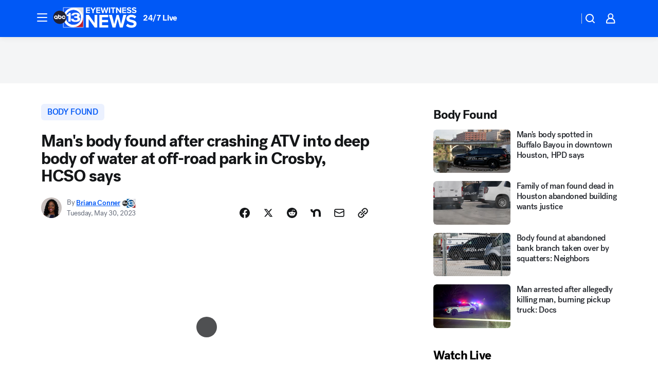

--- FILE ---
content_type: text/html; charset=utf-8
request_url: https://abc13.com/post/body-found-crosby-atv-crash-man-disappears-underwater-xtreme-off-road-park-beach-wreck/13316786/?userab=abcn_du_cat_topic_feature_holdout-474*variant_b_redesign-1939%2Cabcn_popular_reads_exp-497*variant_c_3days_filter-2078%2Cabcn_news_for_you_exp-496*variant_b_test-2075%2Cotv_web_content_rec-445*variant_a_control-1849
body_size: 62263
content:

        <!DOCTYPE html>
        <html lang="en" lang="en">
            <head>
                <!-- ABCOTV | 0cc845d87b4f | 6442 | fd5da0b872507b5226da6c77b73268beaabf195d | abc13.com | Wed, 21 Jan 2026 10:58:25 GMT -->
                <meta charSet="utf-8" />
                <meta name="viewport" content="initial-scale=1.0, maximum-scale=3.0, user-scalable=yes" />
                <meta http-equiv="x-ua-compatible" content="IE=edge,chrome=1" />
                <meta property="og:locale" content="en_US" />
                <link href="https://cdn.abcotvs.net/abcotv" rel="preconnect" crossorigin />
                
                <link data-react-helmet="true" rel="alternate" hreflang="en" href="https://abc13.com/post/body-found-crosby-atv-crash-man-disappears-underwater-xtreme-off-road-park-beach-wreck/13316786/"/><link data-react-helmet="true" rel="shortcut icon" href="https://cdn.abcotvs.net/abcotv/assets/news/ktrk/images/logos/favicon.ico"/><link data-react-helmet="true" rel="manifest" href="/manifest.json"/><link data-react-helmet="true" rel="alternate" href="//abc13.com/feed/" title="ABC13 Houston RSS" type="application/rss+xml"/><link data-react-helmet="true" rel="alternate" href="android-app://com.abclocal.ktrk.news/http/abc13.com/story/13316786"/><link data-react-helmet="true" rel="canonical" href="https://abc13.com/post/body-found-crosby-atv-crash-man-disappears-underwater-xtreme-off-road-park-beach-wreck/13316786/"/><link data-react-helmet="true" rel="amphtml" href="https://abc13.com/amp/post/body-found-crosby-atv-crash-man-disappears-underwater-xtreme-off-road-park-beach-wreck/13316786/"/><link data-react-helmet="true" href="//assets-cdn.abcotvs.net/abcotv/fd5da0b87250-release-01-07-2026.3/client/abcotv/css/fusion-b7008cc0.css" rel="stylesheet"/><link data-react-helmet="true" href="//assets-cdn.abcotvs.net/abcotv/fd5da0b87250-release-01-07-2026.3/client/abcotv/css/7987-3f6c1b98.css" rel="stylesheet"/><link data-react-helmet="true" href="//assets-cdn.abcotvs.net/abcotv/fd5da0b87250-release-01-07-2026.3/client/abcotv/css/abcotv-fecb128a.css" rel="stylesheet"/><link data-react-helmet="true" href="//assets-cdn.abcotvs.net/abcotv/fd5da0b87250-release-01-07-2026.3/client/abcotv/css/4037-607b0835.css" rel="stylesheet"/><link data-react-helmet="true" href="//assets-cdn.abcotvs.net/abcotv/fd5da0b87250-release-01-07-2026.3/client/abcotv/css/1058-c22ddca8.css" rel="stylesheet"/><link data-react-helmet="true" href="//assets-cdn.abcotvs.net/abcotv/fd5da0b87250-release-01-07-2026.3/client/abcotv/css/prism-story-104d8b6f.css" rel="stylesheet"/>
                <script>
                    window.__dataLayer = {"helpersEnabled":true,"page":{},"pzn":{},"site":{"device":"desktop","portal":"news"},"visitor":{}},
                        consentToken = window.localStorage.getItem('consentToken');

                    if (consentToken) {
                        console.log('consentToken', JSON.parse(consentToken))
                        window.__dataLayer.visitor = { consent : JSON.parse(consentToken) }; 
                    }
                </script>
                <script src="https://dcf.espn.com/TWDC-DTCI/prod/Bootstrap.js"></script>
                <link rel="preload" as="font" href="https://s.abcnews.com/assets/dtci/fonts/post-grotesk/PostGrotesk-Book.woff2" crossorigin>
<link rel="preload" as="font" href="https://s.abcnews.com/assets/dtci/fonts/post-grotesk/PostGrotesk-Bold.woff2" crossorigin>
<link rel="preload" as="font" href="https://s.abcnews.com/assets/dtci/fonts/post-grotesk/PostGrotesk-Medium.woff2" crossorigin>
<link rel="preload" as="font" href="https://s.abcnews.com/assets/dtci/fonts/klim/tiempos/TiemposText-Regular.woff2" crossorigin>
                <script src="//assets-cdn.abcotvs.net/abcotv/fd5da0b87250-release-01-07-2026.3/client/abcotv/runtime-c4323775.js" defer></script><script src="//assets-cdn.abcotvs.net/abcotv/fd5da0b87250-release-01-07-2026.3/client/abcotv/7987-f74ef4ce.js" defer></script><script src="//assets-cdn.abcotvs.net/abcotv/fd5da0b87250-release-01-07-2026.3/client/abcotv/507-c7ed365d.js" defer></script><script src="//assets-cdn.abcotvs.net/abcotv/fd5da0b87250-release-01-07-2026.3/client/abcotv/3983-52fca2ae.js" defer></script><script src="//assets-cdn.abcotvs.net/abcotv/fd5da0b87250-release-01-07-2026.3/client/abcotv/2561-2bebf93f.js" defer></script><script src="//assets-cdn.abcotvs.net/abcotv/fd5da0b87250-release-01-07-2026.3/client/abcotv/8494-c13544f0.js" defer></script><script src="//assets-cdn.abcotvs.net/abcotv/fd5da0b87250-release-01-07-2026.3/client/abcotv/4037-0a28bbfa.js" defer></script><script src="//assets-cdn.abcotvs.net/abcotv/fd5da0b87250-release-01-07-2026.3/client/abcotv/8317-87b2f9ed.js" defer></script><script src="//assets-cdn.abcotvs.net/abcotv/fd5da0b87250-release-01-07-2026.3/client/abcotv/1361-625f68cb.js" defer></script><script src="//assets-cdn.abcotvs.net/abcotv/fd5da0b87250-release-01-07-2026.3/client/abcotv/8115-0ce0b856.js" defer></script><script src="//assets-cdn.abcotvs.net/abcotv/fd5da0b87250-release-01-07-2026.3/client/abcotv/9156-a35e6727.js" defer></script><script src="//assets-cdn.abcotvs.net/abcotv/fd5da0b87250-release-01-07-2026.3/client/abcotv/1837-08f5fc38.js" defer></script><script src="//assets-cdn.abcotvs.net/abcotv/fd5da0b87250-release-01-07-2026.3/client/abcotv/3167-7e4aed9e.js" defer></script><script src="//assets-cdn.abcotvs.net/abcotv/fd5da0b87250-release-01-07-2026.3/client/abcotv/8561-ef2ea49e.js" defer></script><script src="//assets-cdn.abcotvs.net/abcotv/fd5da0b87250-release-01-07-2026.3/client/abcotv/1058-a882557e.js" defer></script>
                <link rel="prefetch" href="//assets-cdn.abcotvs.net/abcotv/fd5da0b87250-release-01-07-2026.3/client/abcotv/_manifest.js" as="script" /><link rel="prefetch" href="//assets-cdn.abcotvs.net/abcotv/fd5da0b87250-release-01-07-2026.3/client/abcotv/abcotv-4118a266.js" as="script" />
<link rel="prefetch" href="//assets-cdn.abcotvs.net/abcotv/fd5da0b87250-release-01-07-2026.3/client/abcotv/prism-story-240fa427.js" as="script" />
                <title data-react-helmet="true">Crosby ATV crash: Body of man who disappeared underwater after crashing at Xtreme Off-Road Park &amp; Beach found, HCSO says - ABC13 Houston</title>
                <meta data-react-helmet="true" name="description" content="Authorities found the body of a man who crashed an ATV into deep waters at the Xtreme Off-Road Park &amp; Beach in Crosby, HCSO says."/><meta data-react-helmet="true" name="keywords" content="body found, crosby atv crash, man disappears underwater, Xtreme Off-Road Park Beach wreck, water search, harris county sheriff&#x27;s office, Gulf Pump Road atv crash, 13316786"/><meta data-react-helmet="true" name="tags" content="body-found,search-and-rescue,search,atv,missing-man,water-rescue,water-search,Crosby"/><meta data-react-helmet="true" name="apple-itunes-app" content="app-id=407345290, affiliate-data=ct=ktrk-smart-banner&amp;pt=302756, app-argument=https://abc13.com/story/13316786"/><meta data-react-helmet="true" property="fb:app_id" content="1452463148319056"/><meta data-react-helmet="true" property="fb:pages" content="42354254341"/><meta data-react-helmet="true" property="og:site_name" content="ABC13 Houston"/><meta data-react-helmet="true" property="og:url" content="https://abc13.com/post/body-found-crosby-atv-crash-man-disappears-underwater-xtreme-off-road-park-beach-wreck/13316786/"/><meta data-react-helmet="true" property="og:title" content="Man&#x27;s body found after crashing ATV into deep body of water at off-road park in Crosby, HCSO says"/><meta data-react-helmet="true" property="og:description" content="A dive team was sent to search for a man who crashed an ATV into a deep body of water after he hadn&#x27;t resurfaced at the Xtreme Off-Road Park &amp; Beach in Crosby."/><meta data-react-helmet="true" property="og:image" content="https://cdn.abcotvs.com/dip/images/13317608_052923-ktrk-10pm-BCO-deadly-atv-crash-desi-MON-vid.jpg?w=1600"/><meta data-react-helmet="true" property="og:type" content="article"/><meta data-react-helmet="true" name="twitter:site" content="@ABC13Houston"/><meta data-react-helmet="true" name="twitter:creator" content="@ABC13Houston"/><meta data-react-helmet="true" name="twitter:url" content="https://abc13.com/post/body-found-crosby-atv-crash-man-disappears-underwater-xtreme-off-road-park-beach-wreck/13316786/"/><meta data-react-helmet="true" name="twitter:title" content="Man&#x27;s body found after crashing ATV into deep body of water at off-road park in Crosby, HCSO says"/><meta data-react-helmet="true" name="twitter:description" content="A dive team was sent to search for a man who crashed an ATV into a deep body of water after he hadn&#x27;t resurfaced at the Xtreme Off-Road Park &amp; Beach in Crosby."/><meta data-react-helmet="true" name="twitter:card" content="summary_large_image"/><meta data-react-helmet="true" name="twitter:image" content="https://cdn.abcotvs.com/dip/images/13317608_052923-ktrk-10pm-BCO-deadly-atv-crash-desi-MON-vid.jpg?w=1600"/><meta data-react-helmet="true" name="twitter:app:name:iphone" content="ktrk"/><meta data-react-helmet="true" name="twitter:app:id:iphone" content="407345290"/><meta data-react-helmet="true" name="twitter:app:name:googleplay" content="ktrk"/><meta data-react-helmet="true" name="twitter:app:id:googleplay" content="com.abclocal.ktrk.news"/><meta data-react-helmet="true" property="article:published_time" content="2023-05-29T22:54:00Z"/><meta data-react-helmet="true" property="article:modified_time" content="2023-05-30T03:11:00Z"/><meta data-react-helmet="true" property="article:section" content="crime-safety"/><meta data-react-helmet="true" name="title" content="Man&#x27;s body found after crashing ATV into deep body of water at off-road park in Crosby, HCSO says"/><meta data-react-helmet="true" name="medium" content="website"/><meta data-react-helmet="true" name="robots" content="max-image-preview:large"/>
                <script data-react-helmet="true" src="https://scripts.webcontentassessor.com/scripts/48a4bb7cf2174b52e28001c76822d47ab03002b89ea6e91ca33795db7b821ad6"></script><script data-react-helmet="true" type="application/ld+json">{"@context":"http://schema.org/","@type":"NewsArticle","mainEntityOfPage":{"@id":"https://abc13.com/post/body-found-crosby-atv-crash-man-disappears-underwater-xtreme-off-road-park-beach-wreck/13316786/","@type":"WebPage"},"about":[{"name":" body found","@type":"Thing"}],"author":[{"name":"Briana Conner","url":"https://abc13.com/about/newsteam/briana-conner","@type":"Person"}],"dateline":"CROSBY, Texas (KTRK)","dateModified":"2023-05-30T03:11:00.000Z","datePublished":"2023-05-30T03:11:02.000Z","headline":"Man's body found after crashing ATV into deep body of water at off-road park in Crosby, HCSO says","mentions":[{"name":" CROSBY","@type":"Thing"},{"name":" BODY FOUND","@type":"Thing"},{"name":" SEARCH & RESCUE","@type":"Thing"},{"name":" SEARCH","@type":"Thing"},{"name":" ATV","@type":"Thing"},{"name":" MISSING MAN","@type":"Thing"},{"name":" WATER RESCUE","@type":"Thing"},{"name":" WATER SEARCH","@type":"Thing"}],"publisher":{"name":"","logo":{"url":"","width":0,"height":0,"@type":"ImageObject"},"@type":"Organization"}}</script>
                
                <script data-rum-type="legacy" data-rum-pct="100">(() => {function gc(n){n=document.cookie.match("(^|;) ?"+n+"=([^;]*)(;|$)");return n?n[2]:null}function sc(n){document.cookie=n}function smpl(n){n/=100;return!!n&&Math.random()<=n}var _nr=!1,_nrCookie=gc("_nr");null!==_nrCookie?"1"===_nrCookie&&(_nr=!0):smpl(100)?(_nr=!0,sc("_nr=1; path=/")):(_nr=!1,sc("_nr=0; path=/"));_nr && (() => {;window.NREUM||(NREUM={});NREUM.init={distributed_tracing:{enabled:true},privacy:{cookies_enabled:true},ajax:{deny_list:["bam.nr-data.net"]}};;NREUM.info = {"beacon":"bam.nr-data.net","errorBeacon":"bam.nr-data.net","sa":1,"licenseKey":"5985ced6ff","applicationID":"367459870"};__nr_require=function(t,e,n){function r(n){if(!e[n]){var o=e[n]={exports:{}};t[n][0].call(o.exports,function(e){var o=t[n][1][e];return r(o||e)},o,o.exports)}return e[n].exports}if("function"==typeof __nr_require)return __nr_require;for(var o=0;o<n.length;o++)r(n[o]);return r}({1:[function(t,e,n){function r(t){try{s.console&&console.log(t)}catch(e){}}var o,i=t("ee"),a=t(31),s={};try{o=localStorage.getItem("__nr_flags").split(","),console&&"function"==typeof console.log&&(s.console=!0,o.indexOf("dev")!==-1&&(s.dev=!0),o.indexOf("nr_dev")!==-1&&(s.nrDev=!0))}catch(c){}s.nrDev&&i.on("internal-error",function(t){r(t.stack)}),s.dev&&i.on("fn-err",function(t,e,n){r(n.stack)}),s.dev&&(r("NR AGENT IN DEVELOPMENT MODE"),r("flags: "+a(s,function(t,e){return t}).join(", ")))},{}],2:[function(t,e,n){function r(t,e,n,r,s){try{l?l-=1:o(s||new UncaughtException(t,e,n),!0)}catch(f){try{i("ierr",[f,c.now(),!0])}catch(d){}}return"function"==typeof u&&u.apply(this,a(arguments))}function UncaughtException(t,e,n){this.message=t||"Uncaught error with no additional information",this.sourceURL=e,this.line=n}function o(t,e){var n=e?null:c.now();i("err",[t,n])}var i=t("handle"),a=t(32),s=t("ee"),c=t("loader"),f=t("gos"),u=window.onerror,d=!1,p="nr@seenError";if(!c.disabled){var l=0;c.features.err=!0,t(1),window.onerror=r;try{throw new Error}catch(h){"stack"in h&&(t(14),t(13),"addEventListener"in window&&t(7),c.xhrWrappable&&t(15),d=!0)}s.on("fn-start",function(t,e,n){d&&(l+=1)}),s.on("fn-err",function(t,e,n){d&&!n[p]&&(f(n,p,function(){return!0}),this.thrown=!0,o(n))}),s.on("fn-end",function(){d&&!this.thrown&&l>0&&(l-=1)}),s.on("internal-error",function(t){i("ierr",[t,c.now(),!0])})}},{}],3:[function(t,e,n){var r=t("loader");r.disabled||(r.features.ins=!0)},{}],4:[function(t,e,n){function r(){U++,L=g.hash,this[u]=y.now()}function o(){U--,g.hash!==L&&i(0,!0);var t=y.now();this[h]=~~this[h]+t-this[u],this[d]=t}function i(t,e){E.emit("newURL",[""+g,e])}function a(t,e){t.on(e,function(){this[e]=y.now()})}var s="-start",c="-end",f="-body",u="fn"+s,d="fn"+c,p="cb"+s,l="cb"+c,h="jsTime",m="fetch",v="addEventListener",w=window,g=w.location,y=t("loader");if(w[v]&&y.xhrWrappable&&!y.disabled){var x=t(11),b=t(12),E=t(9),R=t(7),O=t(14),T=t(8),S=t(15),P=t(10),M=t("ee"),C=M.get("tracer"),N=t(23);t(17),y.features.spa=!0;var L,U=0;M.on(u,r),b.on(p,r),P.on(p,r),M.on(d,o),b.on(l,o),P.on(l,o),M.buffer([u,d,"xhr-resolved"]),R.buffer([u]),O.buffer(["setTimeout"+c,"clearTimeout"+s,u]),S.buffer([u,"new-xhr","send-xhr"+s]),T.buffer([m+s,m+"-done",m+f+s,m+f+c]),E.buffer(["newURL"]),x.buffer([u]),b.buffer(["propagate",p,l,"executor-err","resolve"+s]),C.buffer([u,"no-"+u]),P.buffer(["new-jsonp","cb-start","jsonp-error","jsonp-end"]),a(T,m+s),a(T,m+"-done"),a(P,"new-jsonp"),a(P,"jsonp-end"),a(P,"cb-start"),E.on("pushState-end",i),E.on("replaceState-end",i),w[v]("hashchange",i,N(!0)),w[v]("load",i,N(!0)),w[v]("popstate",function(){i(0,U>1)},N(!0))}},{}],5:[function(t,e,n){function r(){var t=new PerformanceObserver(function(t,e){var n=t.getEntries();s(v,[n])});try{t.observe({entryTypes:["resource"]})}catch(e){}}function o(t){if(s(v,[window.performance.getEntriesByType(w)]),window.performance["c"+p])try{window.performance[h](m,o,!1)}catch(t){}else try{window.performance[h]("webkit"+m,o,!1)}catch(t){}}function i(t){}if(window.performance&&window.performance.timing&&window.performance.getEntriesByType){var a=t("ee"),s=t("handle"),c=t(14),f=t(13),u=t(6),d=t(23),p="learResourceTimings",l="addEventListener",h="removeEventListener",m="resourcetimingbufferfull",v="bstResource",w="resource",g="-start",y="-end",x="fn"+g,b="fn"+y,E="bstTimer",R="pushState",O=t("loader");if(!O.disabled){O.features.stn=!0,t(9),"addEventListener"in window&&t(7);var T=NREUM.o.EV;a.on(x,function(t,e){var n=t[0];n instanceof T&&(this.bstStart=O.now())}),a.on(b,function(t,e){var n=t[0];n instanceof T&&s("bst",[n,e,this.bstStart,O.now()])}),c.on(x,function(t,e,n){this.bstStart=O.now(),this.bstType=n}),c.on(b,function(t,e){s(E,[e,this.bstStart,O.now(),this.bstType])}),f.on(x,function(){this.bstStart=O.now()}),f.on(b,function(t,e){s(E,[e,this.bstStart,O.now(),"requestAnimationFrame"])}),a.on(R+g,function(t){this.time=O.now(),this.startPath=location.pathname+location.hash}),a.on(R+y,function(t){s("bstHist",[location.pathname+location.hash,this.startPath,this.time])}),u()?(s(v,[window.performance.getEntriesByType("resource")]),r()):l in window.performance&&(window.performance["c"+p]?window.performance[l](m,o,d(!1)):window.performance[l]("webkit"+m,o,d(!1))),document[l]("scroll",i,d(!1)),document[l]("keypress",i,d(!1)),document[l]("click",i,d(!1))}}},{}],6:[function(t,e,n){e.exports=function(){return"PerformanceObserver"in window&&"function"==typeof window.PerformanceObserver}},{}],7:[function(t,e,n){function r(t){for(var e=t;e&&!e.hasOwnProperty(u);)e=Object.getPrototypeOf(e);e&&o(e)}function o(t){s.inPlace(t,[u,d],"-",i)}function i(t,e){return t[1]}var a=t("ee").get("events"),s=t("wrap-function")(a,!0),c=t("gos"),f=XMLHttpRequest,u="addEventListener",d="removeEventListener";e.exports=a,"getPrototypeOf"in Object?(r(document),r(window),r(f.prototype)):f.prototype.hasOwnProperty(u)&&(o(window),o(f.prototype)),a.on(u+"-start",function(t,e){var n=t[1];if(null!==n&&("function"==typeof n||"object"==typeof n)){var r=c(n,"nr@wrapped",function(){function t(){if("function"==typeof n.handleEvent)return n.handleEvent.apply(n,arguments)}var e={object:t,"function":n}[typeof n];return e?s(e,"fn-",null,e.name||"anonymous"):n});this.wrapped=t[1]=r}}),a.on(d+"-start",function(t){t[1]=this.wrapped||t[1]})},{}],8:[function(t,e,n){function r(t,e,n){var r=t[e];"function"==typeof r&&(t[e]=function(){var t=i(arguments),e={};o.emit(n+"before-start",[t],e);var a;e[m]&&e[m].dt&&(a=e[m].dt);var s=r.apply(this,t);return o.emit(n+"start",[t,a],s),s.then(function(t){return o.emit(n+"end",[null,t],s),t},function(t){throw o.emit(n+"end",[t],s),t})})}var o=t("ee").get("fetch"),i=t(32),a=t(31);e.exports=o;var s=window,c="fetch-",f=c+"body-",u=["arrayBuffer","blob","json","text","formData"],d=s.Request,p=s.Response,l=s.fetch,h="prototype",m="nr@context";d&&p&&l&&(a(u,function(t,e){r(d[h],e,f),r(p[h],e,f)}),r(s,"fetch",c),o.on(c+"end",function(t,e){var n=this;if(e){var r=e.headers.get("content-length");null!==r&&(n.rxSize=r),o.emit(c+"done",[null,e],n)}else o.emit(c+"done",[t],n)}))},{}],9:[function(t,e,n){var r=t("ee").get("history"),o=t("wrap-function")(r);e.exports=r;var i=window.history&&window.history.constructor&&window.history.constructor.prototype,a=window.history;i&&i.pushState&&i.replaceState&&(a=i),o.inPlace(a,["pushState","replaceState"],"-")},{}],10:[function(t,e,n){function r(t){function e(){f.emit("jsonp-end",[],l),t.removeEventListener("load",e,c(!1)),t.removeEventListener("error",n,c(!1))}function n(){f.emit("jsonp-error",[],l),f.emit("jsonp-end",[],l),t.removeEventListener("load",e,c(!1)),t.removeEventListener("error",n,c(!1))}var r=t&&"string"==typeof t.nodeName&&"script"===t.nodeName.toLowerCase();if(r){var o="function"==typeof t.addEventListener;if(o){var a=i(t.src);if(a){var d=s(a),p="function"==typeof d.parent[d.key];if(p){var l={};u.inPlace(d.parent,[d.key],"cb-",l),t.addEventListener("load",e,c(!1)),t.addEventListener("error",n,c(!1)),f.emit("new-jsonp",[t.src],l)}}}}}function o(){return"addEventListener"in window}function i(t){var e=t.match(d);return e?e[1]:null}function a(t,e){var n=t.match(l),r=n[1],o=n[3];return o?a(o,e[r]):e[r]}function s(t){var e=t.match(p);return e&&e.length>=3?{key:e[2],parent:a(e[1],window)}:{key:t,parent:window}}var c=t(23),f=t("ee").get("jsonp"),u=t("wrap-function")(f);if(e.exports=f,o()){var d=/[?&](?:callback|cb)=([^&#]+)/,p=/(.*).([^.]+)/,l=/^(w+)(.|$)(.*)$/,h=["appendChild","insertBefore","replaceChild"];Node&&Node.prototype&&Node.prototype.appendChild?u.inPlace(Node.prototype,h,"dom-"):(u.inPlace(HTMLElement.prototype,h,"dom-"),u.inPlace(HTMLHeadElement.prototype,h,"dom-"),u.inPlace(HTMLBodyElement.prototype,h,"dom-")),f.on("dom-start",function(t){r(t[0])})}},{}],11:[function(t,e,n){var r=t("ee").get("mutation"),o=t("wrap-function")(r),i=NREUM.o.MO;e.exports=r,i&&(window.MutationObserver=function(t){return this instanceof i?new i(o(t,"fn-")):i.apply(this,arguments)},MutationObserver.prototype=i.prototype)},{}],12:[function(t,e,n){function r(t){var e=i.context(),n=s(t,"executor-",e,null,!1),r=new f(n);return i.context(r).getCtx=function(){return e},r}var o=t("wrap-function"),i=t("ee").get("promise"),a=t("ee").getOrSetContext,s=o(i),c=t(31),f=NREUM.o.PR;e.exports=i,f&&(window.Promise=r,["all","race"].forEach(function(t){var e=f[t];f[t]=function(n){function r(t){return function(){i.emit("propagate",[null,!o],a,!1,!1),o=o||!t}}var o=!1;c(n,function(e,n){Promise.resolve(n).then(r("all"===t),r(!1))});var a=e.apply(f,arguments),s=f.resolve(a);return s}}),["resolve","reject"].forEach(function(t){var e=f[t];f[t]=function(t){var n=e.apply(f,arguments);return t!==n&&i.emit("propagate",[t,!0],n,!1,!1),n}}),f.prototype["catch"]=function(t){return this.then(null,t)},f.prototype=Object.create(f.prototype,{constructor:{value:r}}),c(Object.getOwnPropertyNames(f),function(t,e){try{r[e]=f[e]}catch(n){}}),o.wrapInPlace(f.prototype,"then",function(t){return function(){var e=this,n=o.argsToArray.apply(this,arguments),r=a(e);r.promise=e,n[0]=s(n[0],"cb-",r,null,!1),n[1]=s(n[1],"cb-",r,null,!1);var c=t.apply(this,n);return r.nextPromise=c,i.emit("propagate",[e,!0],c,!1,!1),c}}),i.on("executor-start",function(t){t[0]=s(t[0],"resolve-",this,null,!1),t[1]=s(t[1],"resolve-",this,null,!1)}),i.on("executor-err",function(t,e,n){t[1](n)}),i.on("cb-end",function(t,e,n){i.emit("propagate",[n,!0],this.nextPromise,!1,!1)}),i.on("propagate",function(t,e,n){this.getCtx&&!e||(this.getCtx=function(){if(t instanceof Promise)var e=i.context(t);return e&&e.getCtx?e.getCtx():this})}),r.toString=function(){return""+f})},{}],13:[function(t,e,n){var r=t("ee").get("raf"),o=t("wrap-function")(r),i="equestAnimationFrame";e.exports=r,o.inPlace(window,["r"+i,"mozR"+i,"webkitR"+i,"msR"+i],"raf-"),r.on("raf-start",function(t){t[0]=o(t[0],"fn-")})},{}],14:[function(t,e,n){function r(t,e,n){t[0]=a(t[0],"fn-",null,n)}function o(t,e,n){this.method=n,this.timerDuration=isNaN(t[1])?0:+t[1],t[0]=a(t[0],"fn-",this,n)}var i=t("ee").get("timer"),a=t("wrap-function")(i),s="setTimeout",c="setInterval",f="clearTimeout",u="-start",d="-";e.exports=i,a.inPlace(window,[s,"setImmediate"],s+d),a.inPlace(window,[c],c+d),a.inPlace(window,[f,"clearImmediate"],f+d),i.on(c+u,r),i.on(s+u,o)},{}],15:[function(t,e,n){function r(t,e){d.inPlace(e,["onreadystatechange"],"fn-",s)}function o(){var t=this,e=u.context(t);t.readyState>3&&!e.resolved&&(e.resolved=!0,u.emit("xhr-resolved",[],t)),d.inPlace(t,y,"fn-",s)}function i(t){x.push(t),m&&(E?E.then(a):w?w(a):(R=-R,O.data=R))}function a(){for(var t=0;t<x.length;t++)r([],x[t]);x.length&&(x=[])}function s(t,e){return e}function c(t,e){for(var n in t)e[n]=t[n];return e}t(7);var f=t("ee"),u=f.get("xhr"),d=t("wrap-function")(u),p=t(23),l=NREUM.o,h=l.XHR,m=l.MO,v=l.PR,w=l.SI,g="readystatechange",y=["onload","onerror","onabort","onloadstart","onloadend","onprogress","ontimeout"],x=[];e.exports=u;var b=window.XMLHttpRequest=function(t){var e=new h(t);try{u.emit("new-xhr",[e],e),e.addEventListener(g,o,p(!1))}catch(n){try{u.emit("internal-error",[n])}catch(r){}}return e};if(c(h,b),b.prototype=h.prototype,d.inPlace(b.prototype,["open","send"],"-xhr-",s),u.on("send-xhr-start",function(t,e){r(t,e),i(e)}),u.on("open-xhr-start",r),m){var E=v&&v.resolve();if(!w&&!v){var R=1,O=document.createTextNode(R);new m(a).observe(O,{characterData:!0})}}else f.on("fn-end",function(t){t[0]&&t[0].type===g||a()})},{}],16:[function(t,e,n){function r(t){if(!s(t))return null;var e=window.NREUM;if(!e.loader_config)return null;var n=(e.loader_config.accountID||"").toString()||null,r=(e.loader_config.agentID||"").toString()||null,f=(e.loader_config.trustKey||"").toString()||null;if(!n||!r)return null;var h=l.generateSpanId(),m=l.generateTraceId(),v=Date.now(),w={spanId:h,traceId:m,timestamp:v};return(t.sameOrigin||c(t)&&p())&&(w.traceContextParentHeader=o(h,m),w.traceContextStateHeader=i(h,v,n,r,f)),(t.sameOrigin&&!u()||!t.sameOrigin&&c(t)&&d())&&(w.newrelicHeader=a(h,m,v,n,r,f)),w}function o(t,e){return"00-"+e+"-"+t+"-01"}function i(t,e,n,r,o){var i=0,a="",s=1,c="",f="";return o+"@nr="+i+"-"+s+"-"+n+"-"+r+"-"+t+"-"+a+"-"+c+"-"+f+"-"+e}function a(t,e,n,r,o,i){var a="btoa"in window&&"function"==typeof window.btoa;if(!a)return null;var s={v:[0,1],d:{ty:"Browser",ac:r,ap:o,id:t,tr:e,ti:n}};return i&&r!==i&&(s.d.tk=i),btoa(JSON.stringify(s))}function s(t){return f()&&c(t)}function c(t){var e=!1,n={};if("init"in NREUM&&"distributed_tracing"in NREUM.init&&(n=NREUM.init.distributed_tracing),t.sameOrigin)e=!0;else if(n.allowed_origins instanceof Array)for(var r=0;r<n.allowed_origins.length;r++){var o=h(n.allowed_origins[r]);if(t.hostname===o.hostname&&t.protocol===o.protocol&&t.port===o.port){e=!0;break}}return e}function f(){return"init"in NREUM&&"distributed_tracing"in NREUM.init&&!!NREUM.init.distributed_tracing.enabled}function u(){return"init"in NREUM&&"distributed_tracing"in NREUM.init&&!!NREUM.init.distributed_tracing.exclude_newrelic_header}function d(){return"init"in NREUM&&"distributed_tracing"in NREUM.init&&NREUM.init.distributed_tracing.cors_use_newrelic_header!==!1}function p(){return"init"in NREUM&&"distributed_tracing"in NREUM.init&&!!NREUM.init.distributed_tracing.cors_use_tracecontext_headers}var l=t(28),h=t(18);e.exports={generateTracePayload:r,shouldGenerateTrace:s}},{}],17:[function(t,e,n){function r(t){var e=this.params,n=this.metrics;if(!this.ended){this.ended=!0;for(var r=0;r<p;r++)t.removeEventListener(d[r],this.listener,!1);return e.protocol&&"data"===e.protocol?void g("Ajax/DataUrl/Excluded"):void(e.aborted||(n.duration=a.now()-this.startTime,this.loadCaptureCalled||4!==t.readyState?null==e.status&&(e.status=0):i(this,t),n.cbTime=this.cbTime,s("xhr",[e,n,this.startTime,this.endTime,"xhr"],this)))}}function o(t,e){var n=c(e),r=t.params;r.hostname=n.hostname,r.port=n.port,r.protocol=n.protocol,r.host=n.hostname+":"+n.port,r.pathname=n.pathname,t.parsedOrigin=n,t.sameOrigin=n.sameOrigin}function i(t,e){t.params.status=e.status;var n=v(e,t.lastSize);if(n&&(t.metrics.rxSize=n),t.sameOrigin){var r=e.getResponseHeader("X-NewRelic-App-Data");r&&(t.params.cat=r.split(", ").pop())}t.loadCaptureCalled=!0}var a=t("loader");if(a.xhrWrappable&&!a.disabled){var s=t("handle"),c=t(18),f=t(16).generateTracePayload,u=t("ee"),d=["load","error","abort","timeout"],p=d.length,l=t("id"),h=t(24),m=t(22),v=t(19),w=t(23),g=t(25).recordSupportability,y=NREUM.o.REQ,x=window.XMLHttpRequest;a.features.xhr=!0,t(15),t(8),u.on("new-xhr",function(t){var e=this;e.totalCbs=0,e.called=0,e.cbTime=0,e.end=r,e.ended=!1,e.xhrGuids={},e.lastSize=null,e.loadCaptureCalled=!1,e.params=this.params||{},e.metrics=this.metrics||{},t.addEventListener("load",function(n){i(e,t)},w(!1)),h&&(h>34||h<10)||t.addEventListener("progress",function(t){e.lastSize=t.loaded},w(!1))}),u.on("open-xhr-start",function(t){this.params={method:t[0]},o(this,t[1]),this.metrics={}}),u.on("open-xhr-end",function(t,e){"loader_config"in NREUM&&"xpid"in NREUM.loader_config&&this.sameOrigin&&e.setRequestHeader("X-NewRelic-ID",NREUM.loader_config.xpid);var n=f(this.parsedOrigin);if(n){var r=!1;n.newrelicHeader&&(e.setRequestHeader("newrelic",n.newrelicHeader),r=!0),n.traceContextParentHeader&&(e.setRequestHeader("traceparent",n.traceContextParentHeader),n.traceContextStateHeader&&e.setRequestHeader("tracestate",n.traceContextStateHeader),r=!0),r&&(this.dt=n)}}),u.on("send-xhr-start",function(t,e){var n=this.metrics,r=t[0],o=this;if(n&&r){var i=m(r);i&&(n.txSize=i)}this.startTime=a.now(),this.listener=function(t){try{"abort"!==t.type||o.loadCaptureCalled||(o.params.aborted=!0),("load"!==t.type||o.called===o.totalCbs&&(o.onloadCalled||"function"!=typeof e.onload))&&o.end(e)}catch(n){try{u.emit("internal-error",[n])}catch(r){}}};for(var s=0;s<p;s++)e.addEventListener(d[s],this.listener,w(!1))}),u.on("xhr-cb-time",function(t,e,n){this.cbTime+=t,e?this.onloadCalled=!0:this.called+=1,this.called!==this.totalCbs||!this.onloadCalled&&"function"==typeof n.onload||this.end(n)}),u.on("xhr-load-added",function(t,e){var n=""+l(t)+!!e;this.xhrGuids&&!this.xhrGuids[n]&&(this.xhrGuids[n]=!0,this.totalCbs+=1)}),u.on("xhr-load-removed",function(t,e){var n=""+l(t)+!!e;this.xhrGuids&&this.xhrGuids[n]&&(delete this.xhrGuids[n],this.totalCbs-=1)}),u.on("xhr-resolved",function(){this.endTime=a.now()}),u.on("addEventListener-end",function(t,e){e instanceof x&&"load"===t[0]&&u.emit("xhr-load-added",[t[1],t[2]],e)}),u.on("removeEventListener-end",function(t,e){e instanceof x&&"load"===t[0]&&u.emit("xhr-load-removed",[t[1],t[2]],e)}),u.on("fn-start",function(t,e,n){e instanceof x&&("onload"===n&&(this.onload=!0),("load"===(t[0]&&t[0].type)||this.onload)&&(this.xhrCbStart=a.now()))}),u.on("fn-end",function(t,e){this.xhrCbStart&&u.emit("xhr-cb-time",[a.now()-this.xhrCbStart,this.onload,e],e)}),u.on("fetch-before-start",function(t){function e(t,e){var n=!1;return e.newrelicHeader&&(t.set("newrelic",e.newrelicHeader),n=!0),e.traceContextParentHeader&&(t.set("traceparent",e.traceContextParentHeader),e.traceContextStateHeader&&t.set("tracestate",e.traceContextStateHeader),n=!0),n}var n,r=t[1]||{};"string"==typeof t[0]?n=t[0]:t[0]&&t[0].url?n=t[0].url:window.URL&&t[0]&&t[0]instanceof URL&&(n=t[0].href),n&&(this.parsedOrigin=c(n),this.sameOrigin=this.parsedOrigin.sameOrigin);var o=f(this.parsedOrigin);if(o&&(o.newrelicHeader||o.traceContextParentHeader))if("string"==typeof t[0]||window.URL&&t[0]&&t[0]instanceof URL){var i={};for(var a in r)i[a]=r[a];i.headers=new Headers(r.headers||{}),e(i.headers,o)&&(this.dt=o),t.length>1?t[1]=i:t.push(i)}else t[0]&&t[0].headers&&e(t[0].headers,o)&&(this.dt=o)}),u.on("fetch-start",function(t,e){this.params={},this.metrics={},this.startTime=a.now(),this.dt=e,t.length>=1&&(this.target=t[0]),t.length>=2&&(this.opts=t[1]);var n,r=this.opts||{},i=this.target;if("string"==typeof i?n=i:"object"==typeof i&&i instanceof y?n=i.url:window.URL&&"object"==typeof i&&i instanceof URL&&(n=i.href),o(this,n),"data"!==this.params.protocol){var s=(""+(i&&i instanceof y&&i.method||r.method||"GET")).toUpperCase();this.params.method=s,this.txSize=m(r.body)||0}}),u.on("fetch-done",function(t,e){if(this.endTime=a.now(),this.params||(this.params={}),"data"===this.params.protocol)return void g("Ajax/DataUrl/Excluded");this.params.status=e?e.status:0;var n;"string"==typeof this.rxSize&&this.rxSize.length>0&&(n=+this.rxSize);var r={txSize:this.txSize,rxSize:n,duration:a.now()-this.startTime};s("xhr",[this.params,r,this.startTime,this.endTime,"fetch"],this)})}},{}],18:[function(t,e,n){var r={};e.exports=function(t){if(t in r)return r[t];if(0===(t||"").indexOf("data:"))return{protocol:"data"};var e=document.createElement("a"),n=window.location,o={};e.href=t,o.port=e.port;var i=e.href.split("://");!o.port&&i[1]&&(o.port=i[1].split("/")[0].split("@").pop().split(":")[1]),o.port&&"0"!==o.port||(o.port="https"===i[0]?"443":"80"),o.hostname=e.hostname||n.hostname,o.pathname=e.pathname,o.protocol=i[0],"/"!==o.pathname.charAt(0)&&(o.pathname="/"+o.pathname);var a=!e.protocol||":"===e.protocol||e.protocol===n.protocol,s=e.hostname===document.domain&&e.port===n.port;return o.sameOrigin=a&&(!e.hostname||s),"/"===o.pathname&&(r[t]=o),o}},{}],19:[function(t,e,n){function r(t,e){var n=t.responseType;return"json"===n&&null!==e?e:"arraybuffer"===n||"blob"===n||"json"===n?o(t.response):"text"===n||""===n||void 0===n?o(t.responseText):void 0}var o=t(22);e.exports=r},{}],20:[function(t,e,n){function r(){}function o(t,e,n,r){return function(){return u.recordSupportability("API/"+e+"/called"),i(t+e,[f.now()].concat(s(arguments)),n?null:this,r),n?void 0:this}}var i=t("handle"),a=t(31),s=t(32),c=t("ee").get("tracer"),f=t("loader"),u=t(25),d=NREUM;"undefined"==typeof window.newrelic&&(newrelic=d);var p=["setPageViewName","setCustomAttribute","setErrorHandler","finished","addToTrace","inlineHit","addRelease"],l="api-",h=l+"ixn-";a(p,function(t,e){d[e]=o(l,e,!0,"api")}),d.addPageAction=o(l,"addPageAction",!0),d.setCurrentRouteName=o(l,"routeName",!0),e.exports=newrelic,d.interaction=function(){return(new r).get()};var m=r.prototype={createTracer:function(t,e){var n={},r=this,o="function"==typeof e;return i(h+"tracer",[f.now(),t,n],r),function(){if(c.emit((o?"":"no-")+"fn-start",[f.now(),r,o],n),o)try{return e.apply(this,arguments)}catch(t){throw c.emit("fn-err",[arguments,this,t],n),t}finally{c.emit("fn-end",[f.now()],n)}}}};a("actionText,setName,setAttribute,save,ignore,onEnd,getContext,end,get".split(","),function(t,e){m[e]=o(h,e)}),newrelic.noticeError=function(t,e){"string"==typeof t&&(t=new Error(t)),u.recordSupportability("API/noticeError/called"),i("err",[t,f.now(),!1,e])}},{}],21:[function(t,e,n){function r(t){if(NREUM.init){for(var e=NREUM.init,n=t.split("."),r=0;r<n.length-1;r++)if(e=e[n[r]],"object"!=typeof e)return;return e=e[n[n.length-1]]}}e.exports={getConfiguration:r}},{}],22:[function(t,e,n){e.exports=function(t){if("string"==typeof t&&t.length)return t.length;if("object"==typeof t){if("undefined"!=typeof ArrayBuffer&&t instanceof ArrayBuffer&&t.byteLength)return t.byteLength;if("undefined"!=typeof Blob&&t instanceof Blob&&t.size)return t.size;if(!("undefined"!=typeof FormData&&t instanceof FormData))try{return JSON.stringify(t).length}catch(e){return}}}},{}],23:[function(t,e,n){var r=!1;try{var o=Object.defineProperty({},"passive",{get:function(){r=!0}});window.addEventListener("testPassive",null,o),window.removeEventListener("testPassive",null,o)}catch(i){}e.exports=function(t){return r?{passive:!0,capture:!!t}:!!t}},{}],24:[function(t,e,n){var r=0,o=navigator.userAgent.match(/Firefox[/s](d+.d+)/);o&&(r=+o[1]),e.exports=r},{}],25:[function(t,e,n){function r(t,e){var n=[a,t,{name:t},e];return i("storeMetric",n,null,"api"),n}function o(t,e){var n=[s,t,{name:t},e];return i("storeEventMetrics",n,null,"api"),n}var i=t("handle"),a="sm",s="cm";e.exports={constants:{SUPPORTABILITY_METRIC:a,CUSTOM_METRIC:s},recordSupportability:r,recordCustom:o}},{}],26:[function(t,e,n){function r(){return s.exists&&performance.now?Math.round(performance.now()):(i=Math.max((new Date).getTime(),i))-a}function o(){return i}var i=(new Date).getTime(),a=i,s=t(33);e.exports=r,e.exports.offset=a,e.exports.getLastTimestamp=o},{}],27:[function(t,e,n){function r(t,e){var n=t.getEntries();n.forEach(function(t){"first-paint"===t.name?l("timing",["fp",Math.floor(t.startTime)]):"first-contentful-paint"===t.name&&l("timing",["fcp",Math.floor(t.startTime)])})}function o(t,e){var n=t.getEntries();if(n.length>0){var r=n[n.length-1];if(f&&f<r.startTime)return;var o=[r],i=a({});i&&o.push(i),l("lcp",o)}}function i(t){t.getEntries().forEach(function(t){t.hadRecentInput||l("cls",[t])})}function a(t){var e=navigator.connection||navigator.mozConnection||navigator.webkitConnection;if(e)return e.type&&(t["net-type"]=e.type),e.effectiveType&&(t["net-etype"]=e.effectiveType),e.rtt&&(t["net-rtt"]=e.rtt),e.downlink&&(t["net-dlink"]=e.downlink),t}function s(t){if(t instanceof w&&!y){var e=Math.round(t.timeStamp),n={type:t.type};a(n),e<=h.now()?n.fid=h.now()-e:e>h.offset&&e<=Date.now()?(e-=h.offset,n.fid=h.now()-e):e=h.now(),y=!0,l("timing",["fi",e,n])}}function c(t){"hidden"===t&&(f=h.now(),l("pageHide",[f]))}if(!("init"in NREUM&&"page_view_timing"in NREUM.init&&"enabled"in NREUM.init.page_view_timing&&NREUM.init.page_view_timing.enabled===!1)){var f,u,d,p,l=t("handle"),h=t("loader"),m=t(30),v=t(23),w=NREUM.o.EV;if("PerformanceObserver"in window&&"function"==typeof window.PerformanceObserver){u=new PerformanceObserver(r);try{u.observe({entryTypes:["paint"]})}catch(g){}d=new PerformanceObserver(o);try{d.observe({entryTypes:["largest-contentful-paint"]})}catch(g){}p=new PerformanceObserver(i);try{p.observe({type:"layout-shift",buffered:!0})}catch(g){}}if("addEventListener"in document){var y=!1,x=["click","keydown","mousedown","pointerdown","touchstart"];x.forEach(function(t){document.addEventListener(t,s,v(!1))})}m(c)}},{}],28:[function(t,e,n){function r(){function t(){return e?15&e[n++]:16*Math.random()|0}var e=null,n=0,r=window.crypto||window.msCrypto;r&&r.getRandomValues&&(e=r.getRandomValues(new Uint8Array(31)));for(var o,i="xxxxxxxx-xxxx-4xxx-yxxx-xxxxxxxxxxxx",a="",s=0;s<i.length;s++)o=i[s],"x"===o?a+=t().toString(16):"y"===o?(o=3&t()|8,a+=o.toString(16)):a+=o;return a}function o(){return a(16)}function i(){return a(32)}function a(t){function e(){return n?15&n[r++]:16*Math.random()|0}var n=null,r=0,o=window.crypto||window.msCrypto;o&&o.getRandomValues&&Uint8Array&&(n=o.getRandomValues(new Uint8Array(t)));for(var i=[],a=0;a<t;a++)i.push(e().toString(16));return i.join("")}e.exports={generateUuid:r,generateSpanId:o,generateTraceId:i}},{}],29:[function(t,e,n){function r(t,e){if(!o)return!1;if(t!==o)return!1;if(!e)return!0;if(!i)return!1;for(var n=i.split("."),r=e.split("."),a=0;a<r.length;a++)if(r[a]!==n[a])return!1;return!0}var o=null,i=null,a=/Version\/(\S+)\s+Safari/;if(navigator.userAgent){var s=navigator.userAgent,c=s.match(a);c&&s.indexOf("Chrome")===-1&&s.indexOf("Chromium")===-1&&(o="Safari",i=c[1])}e.exports={agent:o,version:i,match:r}},{}],30:[function(t,e,n){function r(t){function e(){t(s&&document[s]?document[s]:document[i]?"hidden":"visible")}"addEventListener"in document&&a&&document.addEventListener(a,e,o(!1))}var o=t(23);e.exports=r;var i,a,s;"undefined"!=typeof document.hidden?(i="hidden",a="visibilitychange",s="visibilityState"):"undefined"!=typeof document.msHidden?(i="msHidden",a="msvisibilitychange"):"undefined"!=typeof document.webkitHidden&&(i="webkitHidden",a="webkitvisibilitychange",s="webkitVisibilityState")},{}],31:[function(t,e,n){function r(t,e){var n=[],r="",i=0;for(r in t)o.call(t,r)&&(n[i]=e(r,t[r]),i+=1);return n}var o=Object.prototype.hasOwnProperty;e.exports=r},{}],32:[function(t,e,n){function r(t,e,n){e||(e=0),"undefined"==typeof n&&(n=t?t.length:0);for(var r=-1,o=n-e||0,i=Array(o<0?0:o);++r<o;)i[r]=t[e+r];return i}e.exports=r},{}],33:[function(t,e,n){e.exports={exists:"undefined"!=typeof window.performance&&window.performance.timing&&"undefined"!=typeof window.performance.timing.navigationStart}},{}],ee:[function(t,e,n){function r(){}function o(t){function e(t){return t&&t instanceof r?t:t?f(t,c,a):a()}function n(n,r,o,i,a){if(a!==!1&&(a=!0),!l.aborted||i){t&&a&&t(n,r,o);for(var s=e(o),c=m(n),f=c.length,u=0;u<f;u++)c[u].apply(s,r);var p=d[y[n]];return p&&p.push([x,n,r,s]),s}}function i(t,e){g[t]=m(t).concat(e)}function h(t,e){var n=g[t];if(n)for(var r=0;r<n.length;r++)n[r]===e&&n.splice(r,1)}function m(t){return g[t]||[]}function v(t){return p[t]=p[t]||o(n)}function w(t,e){l.aborted||u(t,function(t,n){e=e||"feature",y[n]=e,e in d||(d[e]=[])})}var g={},y={},x={on:i,addEventListener:i,removeEventListener:h,emit:n,get:v,listeners:m,context:e,buffer:w,abort:s,aborted:!1};return x}function i(t){return f(t,c,a)}function a(){return new r}function s(){(d.api||d.feature)&&(l.aborted=!0,d=l.backlog={})}var c="nr@context",f=t("gos"),u=t(31),d={},p={},l=e.exports=o();e.exports.getOrSetContext=i,l.backlog=d},{}],gos:[function(t,e,n){function r(t,e,n){if(o.call(t,e))return t[e];var r=n();if(Object.defineProperty&&Object.keys)try{return Object.defineProperty(t,e,{value:r,writable:!0,enumerable:!1}),r}catch(i){}return t[e]=r,r}var o=Object.prototype.hasOwnProperty;e.exports=r},{}],handle:[function(t,e,n){function r(t,e,n,r){o.buffer([t],r),o.emit(t,e,n)}var o=t("ee").get("handle");e.exports=r,r.ee=o},{}],id:[function(t,e,n){function r(t){var e=typeof t;return!t||"object"!==e&&"function"!==e?-1:t===window?0:a(t,i,function(){return o++})}var o=1,i="nr@id",a=t("gos");e.exports=r},{}],loader:[function(t,e,n){function r(){if(!T++){var t=O.info=NREUM.info,e=m.getElementsByTagName("script")[0];if(setTimeout(f.abort,3e4),!(t&&t.licenseKey&&t.applicationID&&e))return f.abort();c(E,function(e,n){t[e]||(t[e]=n)});var n=a();s("mark",["onload",n+O.offset],null,"api"),s("timing",["load",n]);var r=m.createElement("script");0===t.agent.indexOf("http://")||0===t.agent.indexOf("https://")?r.src=t.agent:r.src=l+"://"+t.agent,e.parentNode.insertBefore(r,e)}}function o(){"complete"===m.readyState&&i()}function i(){s("mark",["domContent",a()+O.offset],null,"api")}var a=t(26),s=t("handle"),c=t(31),f=t("ee"),u=t(29),d=t(21),p=t(23),l=d.getConfiguration("ssl")===!1?"http":"https",h=window,m=h.document,v="addEventListener",w="attachEvent",g=h.XMLHttpRequest,y=g&&g.prototype,x=!1;NREUM.o={ST:setTimeout,SI:h.setImmediate,CT:clearTimeout,XHR:g,REQ:h.Request,EV:h.Event,PR:h.Promise,MO:h.MutationObserver};var b=""+location,E={beacon:"bam.nr-data.net",errorBeacon:"bam.nr-data.net",agent:"js-agent.newrelic.com/nr-spa-1216.min.js"},R=g&&y&&y[v]&&!/CriOS/.test(navigator.userAgent),O=e.exports={offset:a.getLastTimestamp(),now:a,origin:b,features:{},xhrWrappable:R,userAgent:u,disabled:x};if(!x){t(20),t(27),m[v]?(m[v]("DOMContentLoaded",i,p(!1)),h[v]("load",r,p(!1))):(m[w]("onreadystatechange",o),h[w]("onload",r)),s("mark",["firstbyte",a.getLastTimestamp()],null,"api");var T=0}},{}],"wrap-function":[function(t,e,n){function r(t,e){function n(e,n,r,c,f){function nrWrapper(){var i,a,u,p;try{a=this,i=d(arguments),u="function"==typeof r?r(i,a):r||{}}catch(l){o([l,"",[i,a,c],u],t)}s(n+"start",[i,a,c],u,f);try{return p=e.apply(a,i)}catch(h){throw s(n+"err",[i,a,h],u,f),h}finally{s(n+"end",[i,a,p],u,f)}}return a(e)?e:(n||(n=""),nrWrapper[p]=e,i(e,nrWrapper,t),nrWrapper)}function r(t,e,r,o,i){r||(r="");var s,c,f,u="-"===r.charAt(0);for(f=0;f<e.length;f++)c=e[f],s=t[c],a(s)||(t[c]=n(s,u?c+r:r,o,c,i))}function s(n,r,i,a){if(!h||e){var s=h;h=!0;try{t.emit(n,r,i,e,a)}catch(c){o([c,n,r,i],t)}h=s}}return t||(t=u),n.inPlace=r,n.flag=p,n}function o(t,e){e||(e=u);try{e.emit("internal-error",t)}catch(n){}}function i(t,e,n){if(Object.defineProperty&&Object.keys)try{var r=Object.keys(t);return r.forEach(function(n){Object.defineProperty(e,n,{get:function(){return t[n]},set:function(e){return t[n]=e,e}})}),e}catch(i){o([i],n)}for(var a in t)l.call(t,a)&&(e[a]=t[a]);return e}function a(t){return!(t&&t instanceof Function&&t.apply&&!t[p])}function s(t,e){var n=e(t);return n[p]=t,i(t,n,u),n}function c(t,e,n){var r=t[e];t[e]=s(r,n)}function f(){for(var t=arguments.length,e=new Array(t),n=0;n<t;++n)e[n]=arguments[n];return e}var u=t("ee"),d=t(32),p="nr@original",l=Object.prototype.hasOwnProperty,h=!1;e.exports=r,e.exports.wrapFunction=s,e.exports.wrapInPlace=c,e.exports.argsToArray=f},{}]},{},["loader",2,17,5,3,4]);;NREUM.info={"beacon":"bam.nr-data.net","errorBeacon":"bam.nr-data.net","sa":1,"licenseKey":"8d01ff17d1","applicationID":"415461361"}})();})();</script>
                <link href="//assets-cdn.abcotvs.net" rel="preconnect" />
                <link href="https://cdn.abcotvs.net/abcotv" rel="preconnect" crossorigin />
                <script>(function(){function a(a){var b,c=g.floor(65535*g.random()).toString(16);for(b=4-c.length;0<b;b--)c="0"+c;return a=(String()+a).substring(0,4),!Number.isNaN(parseInt(a,16))&&a.length?a+c.substr(a.length):c}function b(){var a=c(window.location.hostname);return a?"."+a:".go.com"}function c(a=""){var b=a.match(/[^.]+(?:.com?(?:.[a-z]{2})?|(?:.[a-z]+))?$/i);if(b&&b.length)return b[0].replace(/:[0-9]+$/,"")}function d(a,b,c,d,g,h){var i,j=!1;if(f.test(c)&&(c=c.replace(f,""),j=!0),!a||/^(?:expires|max-age|path|domain|secure)$/i.test(a))return!1;if(i=a+"="+b,g&&g instanceof Date&&(i+="; expires="+g.toUTCString()),c&&(i+="; domain="+c),d&&(i+="; path="+d),h&&(i+="; secure"),document.cookie=i,j){var k="www"+(/^./.test(c)?"":".")+c;e(a,k,d||"")}return!0}function e(a,b,c){return document.cookie=encodeURIComponent(a)+"=; expires=Thu, 01 Jan 1970 00:00:00 GMT"+(b?"; domain="+b:"")+(c?"; path="+c:""),!0}var f=/^.?www/,g=Math;(function(a){for(var b,d=a+"=",e=document.cookie.split(";"),f=0;f<e.length;f++){for(b=e[f];" "===b.charAt(0);)b=b.substring(1,b.length);if(0===b.indexOf(d))return b.substring(d.length,b.length)}return null})("SWID")||function(a){if(a){var c=new Date(Date.now());c.setFullYear(c.getFullYear()+1),d("SWID",a,b(),"/",c)}}(function(){return String()+a()+a()+"-"+a()+"-"+a("4")+"-"+a((g.floor(10*g.random())%4+8).toString(16))+"-"+a()+a()+a()}())})();</script>
            </head>
            <body class="">
                
                <div id="abcotv"><div id="fitt-analytics"><div class="bp-mobileMDPlus bp-mobileLGPlus bp-tabletPlus bp-desktopPlus bp-desktopLGPlus"><div class="wrapper prism-story"><div id="themeProvider" class="theme-light "><section class="nav sticky topzero"><header class="VZTD lZur JhJDA tomuH qpSyx crEfr duUVQ "><div id="NavigationContainer" class="VZTD nkdHX mLASH OfbiZ gbxlc OAKIS OrkQb sHsPe lqtkC glxIO HfYhe vUYNV McMna WtEci pdYhu seFhp "><div class="VZTD ZaRVE URqSb "><div id="NavigationMenu" class="UbGlr awXxV lZur QNwmF SrhIT CSJky fKGaR MELDj bwJpP oFbxM sCAKu JmqhH LNPNz XedOc INRRi zyWBh HZYdm KUWLd ghwbF " aria-expanded="false" aria-label="Site Menu" role="button" tabindex="0"><div id="NavigationMenuIcon" class="xwYCG chWWz xItUF awXxV lZur dnyYA SGbxA CSJky klTtn TqWpy hDYpx LEjY VMTsP AqjSi krKko MdvlB SwrCi PMtn qNrLC PriDW HkWF oFFrS kGyAC "></div></div><div class="VZTD mLASH "><a href="https://abc13.com/" aria-label="ABC13 Houston homepage"><img class="Hxa-d QNwmF CKa-dw " src="https://cdn.abcotvs.net/abcotv/assets/news/global/images/feature-header/ktrk-lg.svg"/><img class="Hxa-d NzyJW hyWKA BKvsz " src="https://cdn.abcotvs.net/abcotv/assets/news/global/images/feature-header/ktrk-sm.svg"/></a></div><div class="feature-nav-local"><div class="VZTD HNQqj ZaRVE "><span class="NzyJW bfzCU OlYnP vtZdS BnAMJ ioHuy QbACp vLCTF AyXGx ubOdK WtEci FfVOu seFhp "><a class="Ihhcd glfEG fCZkS hfDkF rUrN QNwmF eXeQK wzfDA kZHXs Mwuoo QdTjf ubOdK ACtel FfVOu hBmQi " href="https://abc13.com/watch/live/">24/7 Live</a></span><span class="NzyJW bfzCU OlYnP vtZdS BnAMJ ioHuy QbACp vLCTF AyXGx ubOdK WtEci FfVOu seFhp "><a class="Ihhcd glfEG fCZkS hfDkF rUrN QNwmF eXeQK wzfDA kZHXs Mwuoo QdTjf ubOdK ACtel FfVOu hBmQi " href="https://abc13.com/houston/">Houston</a></span><span class="NzyJW bfzCU OlYnP vtZdS BnAMJ ioHuy QbACp vLCTF AyXGx ubOdK WtEci FfVOu seFhp "><a class="Ihhcd glfEG fCZkS hfDkF rUrN QNwmF eXeQK wzfDA kZHXs Mwuoo QdTjf ubOdK ACtel FfVOu hBmQi " href="https://abc13.com/southwest/">Southwest</a></span><span class="NzyJW bfzCU OlYnP vtZdS BnAMJ ioHuy QbACp vLCTF AyXGx ubOdK WtEci FfVOu seFhp "><a class="Ihhcd glfEG fCZkS hfDkF rUrN QNwmF eXeQK wzfDA kZHXs Mwuoo QdTjf ubOdK ACtel FfVOu hBmQi " href="https://abc13.com/southeast/">Southeast</a></span><span class="NzyJW bfzCU OlYnP vtZdS BnAMJ ioHuy QbACp vLCTF AyXGx ubOdK WtEci FfVOu seFhp "><a class="Ihhcd glfEG fCZkS hfDkF rUrN QNwmF eXeQK wzfDA kZHXs Mwuoo QdTjf ubOdK ACtel FfVOu hBmQi " href="https://abc13.com/northwest/">Northwest</a></span><span class="NzyJW bfzCU OlYnP vtZdS BnAMJ ioHuy QbACp vLCTF AyXGx ubOdK WtEci FfVOu seFhp "><a class="Ihhcd glfEG fCZkS hfDkF rUrN QNwmF eXeQK wzfDA kZHXs Mwuoo QdTjf ubOdK ACtel FfVOu hBmQi " href="https://abc13.com/northeast/">Northeast</a></span></div></div><a class="feature-local-expand" href="#"></a></div><div class="VZTD ZaRVE "><div class="VZTD mLASH ZRifP iyxc REstn crufr EfJuX DycYT "><a class="Ihhcd glfEG fCZkS hfDkF rUrN QNwmF VZTD HNQqj tQNjZ wzfDA kZHXs hjGhr vIbgY ubOdK DTlmW FfVOu hBmQi " href="https://abc13.com/weather/" aria-label="Weather Temperature"><div class="Ihhcd glfEG fCZkS ZfQkn rUrN TJBcA ugxZf WtEci huQUD seFhp "></div><div class="mhCCg QNwmF lZur oRZBf FqYsI RoVHj gSlSZ mZWbG " style="background-image:"></div></a></div><div class="UbGlr awXxV lZur QNwmF mhCCg SrhIT CSJky fCZkS mHilG MELDj bwJpP EmnZP TSHkB JmqhH LNPNz mphTr PwViZ SQFkJ DTlmW GCxLR JrdoJ " role="button" aria-label="Open Search Overlay" tabindex="0"><svg aria-hidden="true" class="prism-Iconography prism-Iconography--menu-search kDSxb xOPbW dlJpw " focusable="false" height="1em" viewBox="0 0 24 24" width="1em" xmlns="http://www.w3.org/2000/svg" xmlns:xlink="http://www.w3.org/1999/xlink"><path fill="currentColor" d="M5 11a6 6 0 1112 0 6 6 0 01-12 0zm6-8a8 8 0 104.906 14.32l3.387 3.387a1 1 0 001.414-1.414l-3.387-3.387A8 8 0 0011 3z"></path></svg></div><a class="UbGlr awXxV lZur QNwmF mhCCg SrhIT CSJky fCZkS mHilG MELDj bwJpP EmnZP TSHkB JmqhH LNPNz mphTr PwViZ SQFkJ DTlmW GCxLR JrdoJ CKa-dw " role="button" aria-label="Open Login Modal" tabindex="0"><svg aria-hidden="true" class="prism-Iconography prism-Iconography--menu-account kDSxb xOPbW dlJpw " focusable="false" height="1em" viewBox="0 0 24 24" width="1em" xmlns="http://www.w3.org/2000/svg" xmlns:xlink="http://www.w3.org/1999/xlink"><path fill="currentColor" d="M8.333 7.444a3.444 3.444 0 116.889 0 3.444 3.444 0 01-6.89 0zm7.144 3.995a5.444 5.444 0 10-7.399 0A8.003 8.003 0 003 18.889v1.288a1.6 1.6 0 001.6 1.6h14.355a1.6 1.6 0 001.6-1.6V18.89a8.003 8.003 0 00-5.078-7.45zm-3.7 1.45H11a6 6 0 00-6 6v.889h13.555v-.89a6 6 0 00-6-6h-.778z"></path></svg></a></div></div></header></section><div class="ScrollSpy_container"><span></span><div id="themeProvider" class="true theme-otv [object Object] jGKow OKxbp KbIPj WiKwf WuOj kFIVo fBVeW VsTDR "><div class="FITT_Article_outer-container dHdHP jLREf zXXje aGO kQjLe vUYNV glxIO " id="FITTArticle" style="--spacing-top:initial;--spacing-bottom:80px;--spacing-compact-top:initial;--spacing-compact-bottom:48px"><div class="pNwJE xZCNW WDwAI rbeIr tPakT HymbH JHrzh YppdR " data-testid="prism-sticky-ad"><div data-testid="prism-ad-wrapper" style="min-height:90px;transition:min-height 0.3s linear 0s" data-ad-placeholder="true"><div data-box-type="fitt-adbox-fitt-article-top-banner" data-testid="prism-ad"><div class="Ad fitt-article-top-banner  ad-slot  " data-slot-type="fitt-article-top-banner" data-slot-kvps="pos=fitt-article-top-banner"></div></div></div></div><div class="FITT_Article_main VZTD UeCOM jIRH oimqG DjbQm UwdmX Xmrlz ReShI KaJdY lqtkC ssImf HfYhe RTHNs kQjLe " data-testid="prism-GridContainer"><div class="Kiog kNVGM nvpSA qwdi bmjsw " data-testid="prism-GridRow"><div class="theme-e FITT_Article_main__body oBTii mrzah " data-testid="prism-GridColumn" style="--grid-column-span-xxs:var(--grid-columns);--grid-column-span-xs:var(--grid-columns);--grid-column-span-sm:var(--grid-columns);--grid-column-span-md:20;--grid-column-span-lg:14;--grid-column-span-xl:14;--grid-column-span-xxl:14;--grid-column-start-xxs:auto;--grid-column-start-xs:auto;--grid-column-start-sm:auto;--grid-column-start-md:3;--grid-column-start-lg:0;--grid-column-start-xl:0;--grid-column-start-xxl:2"><div style="--spacing-top:40px;--spacing-bottom:32px;--spacing-child-top:initial;--spacing-child-bottom:24px;--spacing-firstChild-top:initial;--spacing-firstChild-bottom:initial;--spacing-lastChild-top:initial;--spacing-lastChild-bottom:initial;--spacing-compact-top:24px;--spacing-compact-bottom:32px;--spacing-firstChild-compact-top:initial;--spacing-firstChild-compact-bottom:initial;--spacing-child-compact-top:initial;--spacing-child-compact-bottom:24px;--spacing-lastChild-compact-top:initial;--spacing-lastChild-compact-bottom:initial" class="dHdHP jLREf zXXje aGO eCClZ nTLv jLsYA gmuro TOSFd VmeZt sCkVm hkQai wGrlE MUuGM fciaN qQjt DhNVo Tgcqk IGLAf tWjkv "><div class=" " data-testid="prism-badge-tag-wrapper"><div class="IKUxI xFOBK YsVzB NuCDJ fMJDZ ZCNuU tZcZX JuzoE "><div class="jVJih nAZp " data-testid="prism-tags"><ul class="VZTD UeCOM dAmzA ltDkr qBPOY uoPjL "><li class=" "><a class="theme-iPcRv theme-HReFq mLASH egFzk qXWHA ScoIf zYXIH jIRH wNxoc OJpwZ eqFg wSPfd ofvJb bMrzT LaUnX EgONj ibBnq kyjTO lvyBv aANqO aNnIu GDslh LjPJo RpDvg YYtC rTpcz EDgo SIwmX oIWqB mzm MbcTC sXtkB yayQB vXSTR ENhiS dQa-Du SVBll bpBbX GpQCA tuAKv xTell wdAqb ZqGqs LVAIE TnrRA uECag DcwSV XnBOJ cELRj SUAFz XzYk zkmjG aSyef pFen hoNVj TQOOL Haltu NafGB KpEhF jyjDy kZHqU FZKIw QddLR SKDYB UmcQM giepU cTjQC aRMla MMxXy fFMcX PbMFf hJRbU MRTyf iFJTR koyYF TkdYt DZNRX MALjb VUFMN  " data-testid="prism-Tag" href="/tag/body-found/" data-pos="0"><span class="QXDKT rGjeC tuAKv iMbiE "> body found</span></a></li></ul></div></div></div><div class="kCTVx qtHut lqtkC HkWF HfYhe kGyAC " data-testid="prism-headline"><h1 class="vMjAx eeTZd tntuS eHrJ "><span class="gtOSm FbbUW tUtYa vOCwz EQwFq yCufu eEak Qmvg nyTIa SRXVc vzLa jgBfc WXDas CiUCW kqbG zrdEG txGfn ygKVe BbezD UOtxr CVfpq xijV soGRS XgdC sEIlf daWqJ ">Man's body found after crashing ATV into deep body of water at off-road park in Crosby, HCSO says</span></h1></div><div class="QHblV nkdHX mHUQ kvZxL hTosT whbOj " data-testid="prism-byline"><div class="VZTD mLASH BQWr OcxMG oJce "><div class="XYehN GpQCA mONus pPIZV eIHXt BLMNh rUogw okxeD ARVFQ gcTmM eBlQX afbCk WeNQM ngwLk "><img alt="Briana Conner Image" class="hsDdd NDJZt sJeUN IJwXl " data-testid="prism-image" draggable="false" src="https://cdn.abcotvs.com/dip/images/15663853_KTRK-Briana-Conner-Bio-2025-IMG.jpg"/></div><div class="kKfXc ubAkB VZTD rEPuv "><div class="TQPvQ fVlAg HUcap kxY REjk UamUc WxHIR HhZOB yaUf VOJBn KMpjV XSbaH Umfib ukdDD "><span class="tChGB zbFav ">By</span><span><a class="zZygg UbGlr iFzkS qdXbA WCDhQ DbOXS tqUtK GpWVU iJYzE " data-testid="prism-linkbase" href="https://abc13.com/about/newsteam/briana-conner" target="_self">Briana Conner</a></span><span><span class="EpNlu ">  </span><span class="YKjhS "><img alt="KTRK logo" class="awXxV NDJZt sJeUN IJwXl CfkUa EknAv NwgWd " data-testid="prism-image" draggable="false" src="https://cdn.abcotvs.net/abcotv/static/common/origins/origin-ktrk.png"/></span></span></div><div class="VZTD mLASH gpiba "><div class="jTKbV zIIsP ZdbeE xAPpq QtiLO JQYD ">Tuesday, May 30, 2023</div></div></div></div><div class="RwkLV Wowzl FokqZ LhXlJ FjRYD toBqx " data-testid="prism-share"><div class="JpUfa aYoBt "><ul class="MZaCt dUXCH nyWZo RnMws Hdwln WBHfo tAchw UDeQM XMkl NUfbq kqfZ "><li class="WEJto "><button aria-label="Share Story on Facebook" class="theme-EWITS mLASH egFzk qXWHA ScoIf ZXRVe jIRH NoTgg CKnnA uklrk nCmVc qWWFI nMRSd YIauu gGlNh ARCOA kyjTO xqlN aANqO aNnIu GDslh LjPJo RpDvg YYtC rTpcz EDgo UVTAB ihLsD niWVk yayQB vXSTR ENhiS dQa-Du kOEGk WMbJE eVJEc TElCQ ZAqMY enocc pJSQ ABRfR aaksc OKklU ATKRo RfOGv neOGk fuOso DwqSE fnpin ArvQf dUniT Mzjkf Niff NKnwO ijAAn dEuPM vwJ JmUFf sgyq cRbVn sBVbK fCfdG oMkBz aOwuK XsORH EgRXa hMVHb LTwlP jJbTO CnYjj TiUFI qeCAC xqvdn JaQpT dAfv PNgfG fIWCu NewES UJNbG EgBCK UvFHa lCCRi XDQHW spAMS TPSuu sbdDW askuE VsLUC YHsrW pYmVc eHvZI qRTXS UOAZi JnwGa pAXEL nKDCU gTRVo iCOvJ znFR hjDDH JboFf OBVry WSzjL sgYaP vMLL tmkuz " data-testid="prism-Network" type="button" aria-expanded="false" aria-haspopup="dialog"><span class="CSJky pdAzW JSFPu "><svg aria-hidden="true" class=" " data-testid="prism-iconography" height="1em" role="presentation" viewBox="0 0 32 32" width="1em" xmlns="http://www.w3.org/2000/svg" xmlns:xlink="http://www.w3.org/1999/xlink" data-icon="social-facebook"><path fill="currentColor" d="M32 16.098C32 7.207 24.837 0 16 0S0 7.207 0 16.098C0 24.133 5.851 30.793 13.5 32V20.751H9.437v-4.653H13.5v-3.547c0-4.035 2.389-6.263 6.043-6.263 1.751 0 3.582.314 3.582.314v3.962h-2.018c-1.988 0-2.607 1.241-2.607 2.514v3.02h4.438l-.709 4.653h-3.728V32c7.649-1.207 13.5-7.867 13.5-15.902z"/></svg></span></button></li><li class="WEJto "><button aria-label="Share Story on X" class="theme-EWITS mLASH egFzk qXWHA ScoIf ZXRVe jIRH NoTgg CKnnA uklrk nCmVc qWWFI nMRSd YIauu gGlNh ARCOA kyjTO xqlN aANqO aNnIu GDslh LjPJo RpDvg YYtC rTpcz EDgo UVTAB ihLsD niWVk yayQB vXSTR ENhiS dQa-Du kOEGk WMbJE eVJEc TElCQ ZAqMY enocc pJSQ ABRfR aaksc OKklU ATKRo RfOGv neOGk fuOso DwqSE fnpin ArvQf dUniT Mzjkf Niff NKnwO ijAAn dEuPM vwJ JmUFf sgyq cRbVn sBVbK fCfdG oMkBz aOwuK XsORH EgRXa hMVHb LTwlP jJbTO CnYjj TiUFI qeCAC xqvdn JaQpT dAfv PNgfG fIWCu NewES UJNbG EgBCK UvFHa lCCRi XDQHW spAMS TPSuu sbdDW askuE VsLUC YHsrW pYmVc eHvZI qRTXS UOAZi JnwGa pAXEL nKDCU gTRVo iCOvJ znFR hjDDH JboFf OBVry WSzjL sgYaP vMLL tmkuz " data-testid="prism-Network" type="button" aria-expanded="false" aria-haspopup="dialog"><span class="CSJky pdAzW JSFPu "><svg aria-hidden="true" class=" " data-testid="prism-iconography" height="1em" role="presentation" viewBox="0 0 32 32" width="1em" xmlns="http://www.w3.org/2000/svg" xmlns:xlink="http://www.w3.org/1999/xlink" data-icon="social-x"><path fill="currentColor" d="M23.668 4h4.089l-8.933 10.21 10.509 13.894h-8.23l-6.445-8.427-7.375 8.427H3.191l9.555-10.921L2.665 4h8.436l5.826 7.702L23.664 4zm-1.437 21.657h2.266L9.874 6.319H7.443l14.791 19.338z"/></svg></span></button></li><li class="WEJto "><button aria-label="Share Story on Reddit" class="theme-EWITS mLASH egFzk qXWHA ScoIf ZXRVe jIRH NoTgg CKnnA uklrk nCmVc qWWFI nMRSd YIauu gGlNh ARCOA kyjTO xqlN aANqO aNnIu GDslh LjPJo RpDvg YYtC rTpcz EDgo UVTAB ihLsD niWVk yayQB vXSTR ENhiS dQa-Du kOEGk WMbJE eVJEc TElCQ ZAqMY enocc pJSQ ABRfR aaksc OKklU ATKRo RfOGv neOGk fuOso DwqSE fnpin ArvQf dUniT Mzjkf Niff NKnwO ijAAn dEuPM vwJ JmUFf sgyq cRbVn sBVbK fCfdG oMkBz aOwuK XsORH EgRXa hMVHb LTwlP jJbTO CnYjj TiUFI qeCAC xqvdn JaQpT dAfv PNgfG fIWCu NewES UJNbG EgBCK UvFHa lCCRi XDQHW spAMS TPSuu sbdDW askuE VsLUC YHsrW pYmVc eHvZI qRTXS UOAZi JnwGa pAXEL nKDCU gTRVo iCOvJ znFR hjDDH JboFf OBVry WSzjL sgYaP vMLL tmkuz " data-testid="prism-Network" type="button" aria-expanded="false" aria-haspopup="dialog"><span class="CSJky pdAzW JSFPu "><svg aria-hidden="true" class=" " data-testid="prism-iconography" height="1em" role="presentation" viewBox="0 0 32 32" width="1em" xmlns="http://www.w3.org/2000/svg" xmlns:xlink="http://www.w3.org/1999/xlink" data-icon="social-reddit"><path fill="currentColor" d="M20.3 16.2c-.6-.2-1.3-.1-1.7.3-.5.5-.6 1.1-.3 1.7.2.6.8 1 1.5 1v.1c.2 0 .4 0 .6-.1.2-.1.4-.2.5-.4.2-.2.3-.3.3-.5.1-.2.1-.4.1-.6 0-.7-.4-1.3-1-1.5zM19.7 21.3c-.1 0-.2 0-.3.1-.2.2-.5.3-.8.5-.3.1-.5.2-.8.3-.3.1-.6.1-.9.2h-1.8c-.3 0-.6-.1-.9-.2-.3-.1-.6-.2-.8-.3-.3-.1-.5-.3-.8-.5-.1-.1-.2-.1-.3-.1-.1 0-.2.1-.3.1v.3c0 .1 0 .2.1.3l.9.6c.3.2.6.3 1 .4.3.1.7.2 1 .2.3 0 .7.1 1.1 0h1.1c.7-.1 1.4-.3 2-.6.3-.2.6-.3.9-.6v.1c.1-.1.1-.2.1-.3 0-.1 0-.2-.1-.3-.2-.1-.3-.2-.4-.2zM13.8 18.2c.2-.6.1-1.3-.3-1.7-.5-.5-1.1-.6-1.7-.3-.6.2-1 .8-1 1.5 0 .2 0 .4.1.6.1.2.2.4.3.5.1.1.3.3.5.3.2.1.4.1.6.1.6 0 1.2-.4 1.5-1z"/><path fill="currentColor" d="M16 0C7.2 0 0 7.2 0 16s7.2 16 16 16 16-7.2 16-16S24.8 0 16 0zm10.6 16.6c-.1.2-.1.4-.3.6-.1.2-.3.4-.4.5-.2.1-.3.3-.5.4v.8c0 3.6-4.2 6.5-9.3 6.5s-9.3-2.9-9.3-6.5v-.2-.4-.2c-.6-.3-1.1-.8-1.3-1.5-.2-.7-.1-1.4.3-1.9.4-.6 1-.9 1.7-1 .7-.1 1.4.2 1.9.6.5-.3.9-.6 1.4-.8l1.5-.6c.5-.2 1.1-.3 1.6-.4.5-.1 1.1-.1 1.7-.1l1.2-5.6c0-.1 0-.1.1-.2 0-.1.1-.1.1-.1.1 0 .1-.1.2-.1h.2l3.9.8c.4-.7 1.2-1 2-.7.7.3 1.2 1.1 1 1.8-.2.8-.9 1.3-1.6 1.3-.8 0-1.4-.6-1.5-1.4l-3.4-.7-1 5c.5 0 1.1.1 1.6.2 1.1.2 2.1.5 3.1 1 .5.2 1 .5 1.4.8.3-.3.7-.5 1.2-.6.4-.1.9 0 1.3.1.4.2.8.5 1 .8.3.4.4.8.4 1.3-.1.1-.2.3-.2.5z"/></svg></span></button></li><li class="WEJto "><button aria-label="Share Story on Nextdoor" class="theme-EWITS mLASH egFzk qXWHA ScoIf ZXRVe jIRH NoTgg CKnnA uklrk nCmVc qWWFI nMRSd YIauu gGlNh ARCOA kyjTO xqlN aANqO aNnIu GDslh LjPJo RpDvg YYtC rTpcz EDgo UVTAB ihLsD niWVk yayQB vXSTR ENhiS dQa-Du kOEGk WMbJE eVJEc TElCQ ZAqMY enocc pJSQ ABRfR aaksc OKklU ATKRo RfOGv neOGk fuOso DwqSE fnpin ArvQf dUniT Mzjkf Niff NKnwO ijAAn dEuPM vwJ JmUFf sgyq cRbVn sBVbK fCfdG oMkBz aOwuK XsORH EgRXa hMVHb LTwlP jJbTO CnYjj TiUFI qeCAC xqvdn JaQpT dAfv PNgfG fIWCu NewES UJNbG EgBCK UvFHa lCCRi XDQHW spAMS TPSuu sbdDW askuE VsLUC YHsrW pYmVc eHvZI qRTXS UOAZi JnwGa pAXEL nKDCU gTRVo iCOvJ znFR hjDDH JboFf OBVry WSzjL sgYaP vMLL tmkuz " data-testid="prism-Network" type="button" aria-expanded="false" aria-haspopup="dialog"><span class="CSJky pdAzW JSFPu "><svg aria-hidden="true" class=" " data-testid="prism-iconography" height="1em" role="presentation" viewBox="0 0 32 32" width="1em" xmlns="http://www.w3.org/2000/svg" xmlns:xlink="http://www.w3.org/1999/xlink" data-icon="social-nextdoor"><path fill="currentColor" d="M14.8 4.994c-1.28.56-3.28 2-4.32 3.2-2.24 2.4-4.08 1.68-4.08-1.6 0-1.68-.4-1.92-3.2-1.92-2.72 0-3.2.24-3.2 1.6 0 3.6 2.16 7.04 5.12 8.08L8 15.394v12.48h6.4v-7.52c0-7.2.08-7.68 2.08-9.2 2.8-2.16 4.72-2.08 7.12.32 1.84 1.76 2 2.56 2 9.2v7.2H32v-7.44c0-8.16-1.2-11.68-4.96-14.4-2.72-2-9.04-2.56-12.24-1.04z"/></svg></span></button></li><li class="WEJto "><button aria-label="Share Story by Email" class="theme-EWITS mLASH egFzk qXWHA ScoIf ZXRVe jIRH NoTgg CKnnA uklrk nCmVc qWWFI nMRSd YIauu gGlNh ARCOA kyjTO xqlN aANqO aNnIu GDslh LjPJo RpDvg YYtC rTpcz EDgo UVTAB ihLsD niWVk yayQB vXSTR ENhiS dQa-Du kOEGk WMbJE eVJEc TElCQ ZAqMY enocc pJSQ ABRfR aaksc OKklU ATKRo RfOGv neOGk fuOso DwqSE fnpin ArvQf dUniT Mzjkf Niff NKnwO ijAAn dEuPM vwJ JmUFf sgyq cRbVn sBVbK fCfdG oMkBz aOwuK XsORH EgRXa hMVHb LTwlP jJbTO CnYjj TiUFI qeCAC xqvdn JaQpT dAfv PNgfG fIWCu NewES UJNbG EgBCK UvFHa lCCRi XDQHW spAMS TPSuu sbdDW askuE VsLUC YHsrW pYmVc eHvZI qRTXS UOAZi JnwGa pAXEL nKDCU gTRVo iCOvJ znFR hjDDH JboFf OBVry WSzjL sgYaP vMLL tmkuz " data-testid="prism-Network" type="button" aria-expanded="false" aria-haspopup="dialog"><span class="CSJky pdAzW JSFPu "><svg aria-hidden="true" class=" " data-testid="prism-iconography" height="1em" role="presentation" viewBox="0 0 39 32" width="1em" xmlns="http://www.w3.org/2000/svg" xmlns:xlink="http://www.w3.org/1999/xlink" data-icon="social-email"><path fill="currentColor" d="M5.092 1.013a5.437 5.437 0 00-1.589.572l.028-.014c-1.447.768-2.42 1.988-2.894 3.625l-.148.507v20.599l.148.508c.58 2 1.931 3.399 3.927 4.066l.553.185h28.812l.587-.185c1.989-.626 3.374-2.048 3.959-4.066l.148-.508V5.703l-.148-.507c-.585-2.018-1.979-3.451-3.959-4.068l-.587-.183-14.21-.012C7.787.924 5.442.937 5.091 1.013zm28.188 3.49c.512.096.836.27 1.209.652.455.468.597.889.599 1.771 0 .651-.014.729-.201 1.108-.11.224-.313.516-.45.649-.196.188-1.676.916-6.994 3.431a2032.113 2032.113 0 00-6.955 3.298 2.081 2.081 0 01-1.296.183 2.756 2.756 0 01-.588-.188l.017.007c-.114-.059-3.243-1.543-6.955-3.3C6.491 9.666 4.864 8.87 4.683 8.692c-.549-.533-.777-1.335-.647-2.274.082-.587.244-.923.62-1.301a1.925 1.925 0 011.067-.592l.012-.002c.487-.108 26.962-.126 27.543-.02zM10.818 15.636c-2.858-1.138-.576-.047 1.71 1.033l5.235 2.225c1.033.386 2.718.348 3.796-.085.206-.084 3.292-1.532 6.859-3.223a910.028 910.028 0 016.601-3.108c.11-.036.116.244.116 6.34-.002 3.824-.028 6.553-.066 6.82-.036.244-.124.562-.199.706-.196.384-.665.823-1.09 1.024l-.372.174H5.703l-.372-.174c-.425-.201-.894-.64-1.09-1.024a2.66 2.66 0 01-.197-.691l-.002-.015c-.073-.507-.092-13.188-.021-13.188.027 0 3.084 1.435 6.796 3.186z"/></svg></span></button></li><li class="WEJto "><div data-testid="prism-NetworkLink"><button aria-label="Copy Link" class="theme-EWITS mLASH egFzk qXWHA ScoIf ZXRVe jIRH NoTgg CKnnA uklrk nCmVc qWWFI nMRSd YIauu gGlNh ARCOA kyjTO xqlN aANqO aNnIu GDslh LjPJo RpDvg YYtC rTpcz EDgo UVTAB ihLsD niWVk yayQB vXSTR ENhiS dQa-Du kOEGk WMbJE eVJEc TElCQ ZAqMY enocc pJSQ ABRfR aaksc OKklU ATKRo RfOGv neOGk fuOso DwqSE fnpin ArvQf dUniT Mzjkf Niff NKnwO ijAAn dEuPM vwJ JmUFf sgyq cRbVn sBVbK fCfdG oMkBz aOwuK XsORH EgRXa hMVHb LTwlP jJbTO CnYjj TiUFI qeCAC xqvdn JaQpT dAfv PNgfG fIWCu NewES UJNbG EgBCK UvFHa lCCRi XDQHW spAMS TPSuu sbdDW askuE VsLUC YHsrW pYmVc eHvZI qRTXS UOAZi JnwGa pAXEL nKDCU gTRVo iCOvJ znFR hjDDH JboFf OBVry WSzjL sgYaP vMLL tmkuz " data-testid="prism-Network" type="button" aria-expanded="false" aria-haspopup="dialog"><span class="CSJky pdAzW JSFPu "><svg aria-hidden="true" class=" " data-testid="prism-iconography" height="1em" role="presentation" viewBox="0 0 1024 1024" width="1em" xmlns="http://www.w3.org/2000/svg" xmlns:xlink="http://www.w3.org/1999/xlink" data-icon="social-link"><path fill="currentColor" d="M672.41 26.47c-50.534 6.963-96.256 26.931-141.619 61.952-16.077 12.39-157.952 152.422-165.581 163.43-6.81 9.779-10.854 24.73-9.37 34.611 2.56 17.459 5.581 21.35 50.893 66.253 39.424 39.117 43.725 42.854 52.122 45.466 19.661 6.144 37.99 1.536 52.48-13.261 9.069-8.804 14.697-21.11 14.697-34.731 0-.804-.02-1.604-.058-2.399l.004.112c-.205-15.974-4.762-23.654-27.29-46.285l-19.968-20.07 53.76-53.504c30.106-30.003 59.853-58.01 67.584-63.642 67.328-49.51 145.306-50.483 217.242-2.714 30.566 20.275 62.054 58.01 76.8 91.955 10.086 23.296 14.08 40.755 15.053 66.355 1.434 38.042-6.707 66.15-28.826 99.226-10.035 14.95-19.507 25.088-69.222 73.728l-57.6 56.422-18.074-17.818c-21.862-21.555-29.03-25.344-47.667-25.344-15.718 0-25.6 3.994-36.352 14.746-9.03 9.041-14.615 21.525-14.615 35.313a49.763 49.763 0 005.427 22.672l-.131-.283c3.533 7.219 13.312 17.971 43.469 47.872 35.021 34.765 39.885 38.963 48.794 42.24 12.544 4.659 24.064 4.659 36.454 0 8.602-3.226 14.746-8.448 51.61-43.93 82.79-79.667 126.874-124.672 138.906-141.875 19.195-27.05 34.204-58.648 43.215-92.685l.458-2.035c5.376-21.862 7.066-36.557 7.066-62.874 0-121.856-83.354-237.261-204.749-283.546-29.412-11.164-63.42-17.628-98.938-17.628-12.682 0-25.171.824-37.417 2.422l1.443-.154zm14.233 263.527c-5.245 1.724-9.766 3.786-14.006 6.275l.336-.182c-5.478 3.123-70.042 66.509-193.638 190.106-153.856 153.805-186.266 186.982-190.157 194.765-9.728 19.405-4.71 39.014 14.438 56.73 13.517 12.544 20.634 15.821 34.304 15.821 8.294 0 13.056-1.024 18.944-4.045 5.683-2.918 59.955-56.115 195.789-192C703.079 406.939 741.376 367.72 744.858 360.705c8.909-17.971 4.045-36.608-14.08-53.862a92.013 92.013 0 00-16.241-12.675l-.399-.228c-5.761-2.914-12.558-4.62-19.755-4.62-2.735 0-5.413.247-8.012.719l.272-.041zm-431.974 79.616c-6.554 3.277-26.47 21.453-76.749 70.093-74.189 71.782-86.989 84.685-100.301 101.325-53.862 67.021-73.83 150.221-55.296 230.4 11.924 48.73 33.599 91.252 62.971 127.245l-.456-.576c14.029 17.254 45.568 46.797 63.744 59.699 33.48 23.373 72.808 41.116 115.203 50.818l2.25.433c15.565 3.328 23.194 3.84 53.965 3.789 33.126-.051 37.376-.41 56.32-4.864 43.827-10.24 80.998-28.006 119.45-57.037 5.632-4.25 45.824-43.11 89.242-86.374 88.73-88.32 88.218-87.654 88.115-109.312-.102-20.326-2.458-23.757-47.309-68.813-46.029-46.234-51.251-49.869-71.987-49.869a38.91 38.91 0 00-2.707-.091 40.21 40.21 0 00-20.22 5.417l.194-.104c-16.606 8.051-27.853 24.78-27.853 44.136v.052-.003c-.102 19.456 3.379 25.651 28.672 51.354l17.664 17.971-57.6 57.242c-44.698 44.39-60.928 59.443-72.346 66.97-17.869 11.776-35.226 19.968-55.45 26.112-13.875 4.25-17.664 4.659-44.186 4.762-26.624.051-30.413-.307-46.08-4.608-35.662-10.657-66.309-28.841-91.373-52.815l.083.079c-30.618-30.208-48.947-61.235-59.341-100.301-3.686-13.926-4.301-19.968-4.301-41.062 0-27.29 2.406-39.68 12.39-63.693 10.906-26.112 22.989-41.626 64.717-82.739a4626.226 4626.226 0 0157.791-56.192l1.754-1.664 20.941-19.814 18.432 18.125c10.24 10.138 21.248 19.354 24.832 20.838 15.155 6.349 31.898 5.99 45.466-.922 3.482-1.792 9.83-7.168 14.182-12.032a46.923 46.923 0 0012.849-32.332 47.67 47.67 0 00-.326-5.572l.021.222c-1.587-17.715-5.478-23.091-46.285-64.051-43.674-43.878-47.718-46.592-69.376-46.592-10.445-.051-14.541.819-21.709 4.352z"/></svg></span></button><div class="xdNAs rMQsN cELo NoeP BtinW YHmbu hWtE "></div></div></li></ul></div></div></div><div class="LeadVideoWrapper"><div class="ScrollSpy_container"><span></span></div><div class="PlaceholderContainer"><div class="PlaceholderFrame"></div><div class="image play-btn"><div class="placeholderWrapper"><div class="withLazyLoading"><img src="[data-uri]" alt="Man&#x27;s body found after crashing ATV into water in Crosby, HCSO says"/></div></div><div class="MediaPlaceholder__Button" role="button" aria-label="Play Video"><svg focusable="false" aria-hidden="true" class="MediaPlaceholder__Icon MediaPlaceholder__Icon--video icon__svg" viewBox="0 0 24 24"><use xlink:href="#icon__controls__play"></use></svg></div></div></div></div><div class="XQpSH " data-testid="prism-divider"></div><div class="xvlfx ZRifP TKoO eaKKC EcdEg bOdfO qXhdi NFNeu UyHES " data-testid="prism-article-body"><p class="EkqkG IGXmU nlgHS yuUao MvWXB TjIXL aGjvy ebVHC "><span class="oyrPY qlwaB AGxeB  ">CROSBY, Texas (KTRK) -- </span>Authorities found a man&#x27;s body after he reportedly crashed an ATV into the water near an off-road park in Crosby on Monday, according to the Harris County Sheriff&#x27;s Office.</p><p class="EkqkG IGXmU nlgHS yuUao lqtkC TjIXL aGjvy ">Sheriff Ed Gonzalez said the man crashed an ATV into a deep body of water near 1927 Gulf Pump Road at about 3 p.m.</p><p class="EkqkG IGXmU nlgHS yuUao lqtkC TjIXL aGjvy ">Dive teams were sent to search for the man after he hadn&#x27;t resurfaced. In an update at about 6:30 p.m., Gonzalez said crews recovered the man&#x27;s body.</p><p class="EkqkG IGXmU nlgHS yuUao lqtkC TjIXL aGjvy ">Lionel Palomares was at Xtreme Off-Road Park with his family on Monday and noticed the ATV in the water. He told Eyewitness News he remembered hearing the man&#x27;s mother crying as he jumped in the water to try to find him.</p><p class="EkqkG IGXmU nlgHS yuUao lqtkC TjIXL aGjvy ">Palomares said the water was too deep and murky.</p><p class="EkqkG IGXmU nlgHS yuUao lqtkC TjIXL aGjvy ">&quot;(It&#x27;s) heartbreaking, especially in a place like this. You come to have fun and expect to go home, and sometimes it doesn&#x27;t happen,&quot; he said. &quot;We tried, but it&#x27;s sad he couldn&#x27;t make it out alive.&quot;</p><p class="EkqkG IGXmU nlgHS yuUao lqtkC TjIXL aGjvy ">Despite attempts from witnesses and family members, it took a dive team with the Harris County Sheriff&#x27;s Office and special equipment to recover the man&#x27;s body.</p><p class="EkqkG IGXmU nlgHS yuUao lqtkC TjIXL aGjvy ">&quot;He was relatively close. That was the good thing. The witnesses, his family, and everybody else was able to direct us to the last place he was seen. Thats pretty much where we found him,&quot; Sgt. Chris Adolph said.</p><p class="EkqkG IGXmU nlgHS yuUao lqtkC TjIXL aGjvy ">Investigators said they&#x27;re still not sure what caused the rider to crash into the water, but alcohol was not a factor. The case is being investigated as an accidental drowning.</p><p class="EkqkG IGXmU nlgHS yuUao lqtkC TjIXL aGjvy "></p><div class="oLzSq QrHMO fnRUo pvsTF EhJPu vPlOC zNYgW OsTsW RMeqy daRVX ISNQ sKyCY eRftA acPPc MENS nFwaT MCnQE mEeeY SmBjI xegrY rPLsU iulOd NIuqO zzscu lzDCc aHUBM IEgzD OjMNy eQqcx SVqKB GQmdz jaoD VWDdR ONJdw vrZxD OnRTz gbbfF roDbV GPGwb oMlSS gfNzt oJhud eXZcf zhVlX "><div class="lqtkC glxIO HfYhe vUYNV "><div data-testid="prism-static-embed" role="region"><div class="VZTD mLASH rEPuv iUURH rmcEn TmlWI iNUvM kUPWF evNvN "></div></div></div></div><p class="EkqkG IGXmU nlgHS yuUao lqtkC TjIXL aGjvy "></p><p class="EkqkG IGXmU nlgHS yuUao lqtkC eTIW sUzSN "><em class=" ">For updates on this story, follow Briana Conner on <a class="zZygg UbGlr iFzkS qdXbA WCDhQ DbOXS tqUtK GpWVU iJYzE " data-testid="prism-linkbase" href="https://www.facebook.com/ABC13BrianaConner/" target="_blank" rel="nofollow">Facebook</a>, <a class="zZygg UbGlr iFzkS qdXbA WCDhQ DbOXS tqUtK GpWVU iJYzE " data-testid="prism-linkbase" href="https://twitter.com/brianareports" target="_blank" rel="nofollow">Twitter</a> and <a class="zZygg UbGlr iFzkS qdXbA WCDhQ DbOXS tqUtK GpWVU iJYzE " data-testid="prism-linkbase" href="https://www.instagram.com/brianaabc13" target="_blank" rel="nofollow">Instagram</a>.</em></p></div><div><a target="_blank" rel="nofollow" class="MGxcD VTlC VKUPl cheAF vPyIx DeXNe QNycR lBZxT AzQVo " href="/extras/reporttypo?url=https%3A%2F%2Fabc13.com%2Fpost%2Fbody-found-crosby-atv-crash-man-disappears-underwater-xtreme-off-road-park-beach-wreck%2F13316786%2F">Report a correction or typo</a></div><div class="uvrxY zOGtW " style="margin-top:12px">Copyright © 2026 KTRK-TV. All Rights Reserved.</div><div><div data-testid="prism-tags"><h2 class="QOIir HJolv pZjYK JKlkC RZhHM ">Related Topics</h2><ul class="VZTD UeCOM dAmzA ltDkr qBPOY uoPjL "><li class=" "><a class="theme-iPcRv theme-HReFq mLASH egFzk qXWHA ScoIf zYXIH jIRH wNxoc OJpwZ eqFg wSPfd ofvJb bMrzT LaUnX EgONj ibBnq kyjTO lvyBv aANqO aNnIu GDslh LjPJo RpDvg YYtC rTpcz EDgo SIwmX oIWqB mzm MbcTC sXtkB yayQB vXSTR ENhiS dQa-Du SVBll bpBbX GpQCA tuAKv xTell wdAqb ZqGqs LVAIE TnrRA uECag DcwSV XnBOJ cELRj SUAFz XzYk zkmjG aSyef pFen hoNVj TQOOL Haltu NafGB KpEhF jyjDy kZHqU FZKIw QddLR SKDYB UmcQM giepU cTjQC aRMla MMxXy fFMcX PbMFf hJRbU MRTyf iFJTR koyYF TkdYt DZNRX MALjb VUFMN  " data-testid="prism-Tag" href="/place/crosby/" data-pos="0"><span class="QXDKT rGjeC tuAKv iMbiE "> CROSBY</span></a></li><li class=" "><a class="theme-iPcRv theme-HReFq mLASH egFzk qXWHA ScoIf zYXIH jIRH wNxoc OJpwZ eqFg wSPfd ofvJb bMrzT LaUnX EgONj ibBnq kyjTO lvyBv aANqO aNnIu GDslh LjPJo RpDvg YYtC rTpcz EDgo SIwmX oIWqB mzm MbcTC sXtkB yayQB vXSTR ENhiS dQa-Du SVBll bpBbX GpQCA tuAKv xTell wdAqb ZqGqs LVAIE TnrRA uECag DcwSV XnBOJ cELRj SUAFz XzYk zkmjG aSyef pFen hoNVj TQOOL Haltu NafGB KpEhF jyjDy kZHqU FZKIw QddLR SKDYB UmcQM giepU cTjQC aRMla MMxXy fFMcX PbMFf hJRbU MRTyf iFJTR koyYF TkdYt DZNRX MALjb VUFMN  " data-testid="prism-Tag" href="/tag/body-found/" data-pos="1"><span class="QXDKT rGjeC tuAKv iMbiE "> BODY FOUND</span></a></li><li class=" "><a class="theme-iPcRv theme-HReFq mLASH egFzk qXWHA ScoIf zYXIH jIRH wNxoc OJpwZ eqFg wSPfd ofvJb bMrzT LaUnX EgONj ibBnq kyjTO lvyBv aANqO aNnIu GDslh LjPJo RpDvg YYtC rTpcz EDgo SIwmX oIWqB mzm MbcTC sXtkB yayQB vXSTR ENhiS dQa-Du SVBll bpBbX GpQCA tuAKv xTell wdAqb ZqGqs LVAIE TnrRA uECag DcwSV XnBOJ cELRj SUAFz XzYk zkmjG aSyef pFen hoNVj TQOOL Haltu NafGB KpEhF jyjDy kZHqU FZKIw QddLR SKDYB UmcQM giepU cTjQC aRMla MMxXy fFMcX PbMFf hJRbU MRTyf iFJTR koyYF TkdYt DZNRX MALjb VUFMN  " data-testid="prism-Tag" href="/tag/search-and-rescue/" data-pos="2"><span class="QXDKT rGjeC tuAKv iMbiE "> SEARCH &amp; RESCUE</span></a></li><li class=" "><a class="theme-iPcRv theme-HReFq mLASH egFzk qXWHA ScoIf zYXIH jIRH wNxoc OJpwZ eqFg wSPfd ofvJb bMrzT LaUnX EgONj ibBnq kyjTO lvyBv aANqO aNnIu GDslh LjPJo RpDvg YYtC rTpcz EDgo SIwmX oIWqB mzm MbcTC sXtkB yayQB vXSTR ENhiS dQa-Du SVBll bpBbX GpQCA tuAKv xTell wdAqb ZqGqs LVAIE TnrRA uECag DcwSV XnBOJ cELRj SUAFz XzYk zkmjG aSyef pFen hoNVj TQOOL Haltu NafGB KpEhF jyjDy kZHqU FZKIw QddLR SKDYB UmcQM giepU cTjQC aRMla MMxXy fFMcX PbMFf hJRbU MRTyf iFJTR koyYF TkdYt DZNRX MALjb VUFMN  " data-testid="prism-Tag" href="/tag/search/" data-pos="3"><span class="QXDKT rGjeC tuAKv iMbiE "> SEARCH</span></a></li><li class=" "><a class="theme-iPcRv theme-HReFq mLASH egFzk qXWHA ScoIf zYXIH jIRH wNxoc OJpwZ eqFg wSPfd ofvJb bMrzT LaUnX EgONj ibBnq kyjTO lvyBv aANqO aNnIu GDslh LjPJo RpDvg YYtC rTpcz EDgo SIwmX oIWqB mzm MbcTC sXtkB yayQB vXSTR ENhiS dQa-Du SVBll bpBbX GpQCA tuAKv xTell wdAqb ZqGqs LVAIE TnrRA uECag DcwSV XnBOJ cELRj SUAFz XzYk zkmjG aSyef pFen hoNVj TQOOL Haltu NafGB KpEhF jyjDy kZHqU FZKIw QddLR SKDYB UmcQM giepU cTjQC aRMla MMxXy fFMcX PbMFf hJRbU MRTyf iFJTR koyYF TkdYt DZNRX MALjb VUFMN  " data-testid="prism-Tag" href="/tag/atv/" data-pos="4"><span class="QXDKT rGjeC tuAKv iMbiE "> ATV</span></a></li><li class=" "><a class="theme-iPcRv theme-HReFq mLASH egFzk qXWHA ScoIf zYXIH jIRH wNxoc OJpwZ eqFg wSPfd ofvJb bMrzT LaUnX EgONj ibBnq kyjTO lvyBv aANqO aNnIu GDslh LjPJo RpDvg YYtC rTpcz EDgo SIwmX oIWqB mzm MbcTC sXtkB yayQB vXSTR ENhiS dQa-Du SVBll bpBbX GpQCA tuAKv xTell wdAqb ZqGqs LVAIE TnrRA uECag DcwSV XnBOJ cELRj SUAFz XzYk zkmjG aSyef pFen hoNVj TQOOL Haltu NafGB KpEhF jyjDy kZHqU FZKIw QddLR SKDYB UmcQM giepU cTjQC aRMla MMxXy fFMcX PbMFf hJRbU MRTyf iFJTR koyYF TkdYt DZNRX MALjb VUFMN  " data-testid="prism-Tag" href="/tag/missing-man/" data-pos="5"><span class="QXDKT rGjeC tuAKv iMbiE "> MISSING MAN</span></a></li><li class=" "><a class="theme-iPcRv theme-HReFq mLASH egFzk qXWHA ScoIf zYXIH jIRH wNxoc OJpwZ eqFg wSPfd ofvJb bMrzT LaUnX EgONj ibBnq kyjTO lvyBv aANqO aNnIu GDslh LjPJo RpDvg YYtC rTpcz EDgo SIwmX oIWqB mzm MbcTC sXtkB yayQB vXSTR ENhiS dQa-Du SVBll bpBbX GpQCA tuAKv xTell wdAqb ZqGqs LVAIE TnrRA uECag DcwSV XnBOJ cELRj SUAFz XzYk zkmjG aSyef pFen hoNVj TQOOL Haltu NafGB KpEhF jyjDy kZHqU FZKIw QddLR SKDYB UmcQM giepU cTjQC aRMla MMxXy fFMcX PbMFf hJRbU MRTyf iFJTR koyYF TkdYt DZNRX MALjb VUFMN  " data-testid="prism-Tag" href="/tag/water-rescue/" data-pos="6"><span class="QXDKT rGjeC tuAKv iMbiE "> WATER RESCUE</span></a></li><li class=" "><a class="theme-iPcRv theme-HReFq mLASH egFzk qXWHA ScoIf zYXIH jIRH wNxoc OJpwZ eqFg wSPfd ofvJb bMrzT LaUnX EgONj ibBnq kyjTO lvyBv aANqO aNnIu GDslh LjPJo RpDvg YYtC rTpcz EDgo SIwmX oIWqB mzm MbcTC sXtkB yayQB vXSTR ENhiS dQa-Du SVBll bpBbX GpQCA tuAKv xTell wdAqb ZqGqs LVAIE TnrRA uECag DcwSV XnBOJ cELRj SUAFz XzYk zkmjG aSyef pFen hoNVj TQOOL Haltu NafGB KpEhF jyjDy kZHqU FZKIw QddLR SKDYB UmcQM giepU cTjQC aRMla MMxXy fFMcX PbMFf hJRbU MRTyf iFJTR koyYF TkdYt DZNRX MALjb VUFMN  " data-testid="prism-Tag" href="/tag/water-search/" data-pos="7"><span class="QXDKT rGjeC tuAKv iMbiE "> WATER SEARCH</span></a></li></ul></div></div><div class="taboola bmjsw lZur " data-testid="prism-taboola" style="min-height:800px"><div id="taboola-below-article-thumbnails"></div></div></div></div><div class="theme-e FITT_Article_main__sidebar oBTii mrzah mZWbG RCVjw fjcc BFuEm " data-testid="prism-GridColumn" style="--grid-column-span-lg:9;--grid-column-span-xl:8;--grid-column-span-xxl:8;--grid-column-start-xxs:auto;--grid-column-start-xs:auto;--grid-column-start-sm:auto;--grid-column-start-md:auto;--grid-column-start-lg:16;--grid-column-start-xl:17;--grid-column-start-xxl:17"><div style="--spacing-top:48px;--spacing-bottom:initial;--spacing-child-top:initial;--spacing-child-bottom:40px;--spacing-firstChild-top:initial;--spacing-firstChild-bottom:initial;--spacing-lastChild-top:initial;--spacing-lastChild-bottom:initial;--spacing-compact-top:24px;--spacing-compact-bottom:initial;--spacing-firstChild-compact-top:initial;--spacing-firstChild-compact-bottom:initial;--spacing-child-compact-top:initial;--spacing-child-compact-bottom:40px;--spacing-lastChild-compact-top:initial;--spacing-lastChild-compact-bottom:initial" class="dHdHP jLREf zXXje aGO eCClZ nTLv jLsYA gmuro TOSFd VmeZt sCkVm hkQai wGrlE MUuGM fciaN qQjt DhNVo Tgcqk IGLAf tWjkv "><div><section class="Kiog iKqXF CHWlW ZgZTu FlDNH hQfuy DIVSO feniZ wBpop uAyYK yJYJo OGgqj tQHio PCVZs " data-testid="prism-collection"><header class="mLASH VZTD bhaVx "><div><h2 class="KuBvM RTkZF lFzlq GbVC HkWF exKgG kGyAC SwCrv ">Body Found</h2></div></header><div class="liAe uMOq zYIfP pYgZk Mxrkk VZTD lZur TPpRg NoUSU igcMP DtJWr QgBvn DFdlJ QGHKv VuOFc rRTs EwJTR UpiKB sKbok RsAxh msYPt zKjNI SXHxp OaElp halTF KzevM LFuuA xTOeQ jLoop " data-testid="prism-card"><a class="iVcn UbGlr ibBnq qdXbA avodi DbOXS tqUtK GpWVU iJYzE QGHKv HNQqj ICwhc Bkgbl ZLXw kSqqG rEBmF " data-testid="prism-linkbase" href="https://abc13.com/post/investigation-underway-mans-body-spotted-buffalo-bayou-commerce-street-downtown-houston-hpd-says/18363285/" aria-label="Man&#x27;s body spotted in Buffalo Bayou in downtown Houston, HPD says "><div class="hsDdd GpQCA lZur BOsoU YMZw dihEb srtah LmIPo JzlZQ sUXwZ qLSst Tphc dDlKB jCA-DP gsPeM XifJd VdHmR VbrfA zZsl kjmkg OwbFk QuuaM cBQOR "><div class="GpQCA lZur Rnci nFtJ GHKp awJgN EuJtJ " data-testid="prism-ratio-frame"><div class="FvQLF iLTd NqeUA UzzHi iWsMV "><img alt="" class="hsDdd NDJZt sJeUN IJwXl " data-testid="prism-image" draggable="false" src="https://cdn.abcotvs.com/dip/images/18363288_010626-ktrk-body-found-buffalo-bayou-img.png?w=992"/></div></div></div><div class="QGHKv iVcn avodi rEPuv ICwhc ibBnq Bkgbl ZLXw kSqqG rEBmF "><div class="VZTD rEPuv QXDKT pJYTK " data-testid="prism-meta"><div class="CJAFL gDeX "><h2 class="PFoxV eBpQD rcQBv bQtjQ lQUdN GpQCA mAkiF FvMyr WvoqU nPLLM tuAKv " id="18363285headline">Man&#x27;s body spotted in Buffalo Bayou in downtown Houston, HPD says</h2></div></div><div class="RVPG cTzRP UzlIl VXIwh hCp lZur YOODG pJYTK "><div class="VZTD rEPuv ltDkr QXDKT "><ul class="tfFRZ zOGtW VZTD UeCOM RzKoN JEct YaqUo BedyR UoVV WtEci dSKvB seFhp "></ul></div></div></div></a></div><div class="liAe uMOq zYIfP pYgZk Mxrkk VZTD lZur TPpRg NoUSU igcMP DtJWr QgBvn DFdlJ QGHKv VuOFc rRTs EwJTR UpiKB sKbok RsAxh msYPt zKjNI SXHxp OaElp halTF KzevM LFuuA xTOeQ jLoop " data-testid="prism-card"><a class="iVcn UbGlr ibBnq qdXbA avodi DbOXS tqUtK GpWVU iJYzE QGHKv HNQqj ICwhc Bkgbl ZLXw kSqqG rEBmF " data-testid="prism-linkbase" href="https://abc13.com/post/family-man-found-dead-abandoned-building-southwest-houston-pleads-justice/18357572/" aria-label="Family of man found dead in Houston abandoned building wants justice "><div class="hsDdd GpQCA lZur BOsoU YMZw dihEb srtah LmIPo JzlZQ sUXwZ qLSst Tphc dDlKB jCA-DP gsPeM XifJd VdHmR VbrfA zZsl kjmkg OwbFk QuuaM cBQOR "><div class="GpQCA lZur Rnci nFtJ GHKp awJgN EuJtJ " data-testid="prism-ratio-frame"><div class="FvQLF iLTd NqeUA UzzHi iWsMV "><img alt="" class="hsDdd NDJZt sJeUN IJwXl " data-testid="prism-image" draggable="false" src="https://cdn.abcotvs.com/dip/images/18357821_010525-ktrk-body-found-abandoned-bldg-sw-img.png?w=992"/></div></div></div><div class="QGHKv iVcn avodi rEPuv ICwhc ibBnq Bkgbl ZLXw kSqqG rEBmF "><div class="VZTD rEPuv QXDKT pJYTK " data-testid="prism-meta"><div class="CJAFL gDeX "><h2 class="PFoxV eBpQD rcQBv bQtjQ lQUdN GpQCA mAkiF FvMyr WvoqU nPLLM tuAKv " id="18357572headline">Family of man found dead in Houston abandoned building wants justice</h2></div></div><div class="RVPG cTzRP UzlIl VXIwh hCp lZur YOODG pJYTK "><div class="VZTD rEPuv ltDkr QXDKT "><ul class="tfFRZ zOGtW VZTD UeCOM RzKoN JEct YaqUo BedyR UoVV WtEci dSKvB seFhp "></ul></div></div></div></a></div><div class="liAe uMOq zYIfP pYgZk Mxrkk VZTD lZur TPpRg NoUSU igcMP DtJWr QgBvn DFdlJ QGHKv VuOFc rRTs EwJTR UpiKB sKbok RsAxh msYPt zKjNI SXHxp OaElp halTF KzevM LFuuA xTOeQ jLoop " data-testid="prism-card"><a class="iVcn UbGlr ibBnq qdXbA avodi DbOXS tqUtK GpWVU iJYzE QGHKv HNQqj ICwhc Bkgbl ZLXw kSqqG rEBmF " data-testid="prism-linkbase" href="https://abc13.com/post/body-found-abandoned-bank-branch-hillcroft-southwest-houston-taken-squatters-neighbors-say/18344417/" aria-label="Body found at abandoned bank branch taken over by squatters: Neighbors "><div class="hsDdd GpQCA lZur BOsoU YMZw dihEb srtah LmIPo JzlZQ sUXwZ qLSst Tphc dDlKB jCA-DP gsPeM XifJd VdHmR VbrfA zZsl kjmkg OwbFk QuuaM cBQOR "><div class="GpQCA lZur Rnci nFtJ GHKp awJgN EuJtJ " data-testid="prism-ratio-frame"><div class="FvQLF iLTd NqeUA UzzHi iWsMV "><img alt="" class="hsDdd NDJZt sJeUN IJwXl " data-testid="prism-image" draggable="false" src="https://cdn.abcotvs.com/dip/images/18343556_0101225-ktrk-hillcroft-img.png?w=992"/></div></div></div><div class="QGHKv iVcn avodi rEPuv ICwhc ibBnq Bkgbl ZLXw kSqqG rEBmF "><div class="VZTD rEPuv QXDKT pJYTK " data-testid="prism-meta"><div class="CJAFL gDeX "><h2 class="PFoxV eBpQD rcQBv bQtjQ lQUdN GpQCA mAkiF FvMyr WvoqU nPLLM tuAKv " id="18344417headline">Body found at abandoned bank branch taken over by squatters: Neighbors</h2></div></div><div class="RVPG cTzRP UzlIl VXIwh hCp lZur YOODG pJYTK "><div class="VZTD rEPuv ltDkr QXDKT "><ul class="tfFRZ zOGtW VZTD UeCOM RzKoN JEct YaqUo BedyR UoVV WtEci dSKvB seFhp "></ul></div></div></div></a></div><div class="liAe uMOq zYIfP pYgZk Mxrkk VZTD lZur TPpRg NoUSU igcMP DtJWr QgBvn DFdlJ QGHKv VuOFc EwJTR UpiKB sKbok RsAxh msYPt zKjNI SXHxp OaElp halTF KzevM LFuuA xTOeQ jLoop " data-testid="prism-card"><a class="iVcn UbGlr ibBnq qdXbA avodi DbOXS tqUtK GpWVU iJYzE QGHKv HNQqj ICwhc Bkgbl ZLXw kSqqG rEBmF " data-testid="prism-linkbase" href="https://abc13.com/post/man-arrested-allegedly-killing-burning-body-pickup-truck-christmas-morning-court-documents-say/18324382/" aria-label="Man arrested after allegedly killing man, burning pickup truck: Docs "><div class="hsDdd GpQCA lZur BOsoU YMZw dihEb srtah LmIPo JzlZQ sUXwZ qLSst Tphc dDlKB jCA-DP gsPeM XifJd VdHmR VbrfA zZsl kjmkg OwbFk QuuaM cBQOR "><div class="GpQCA lZur Rnci nFtJ GHKp awJgN EuJtJ " data-testid="prism-ratio-frame"><div class="FvQLF iLTd NqeUA UzzHi iWsMV "><img alt="" class="hsDdd NDJZt sJeUN IJwXl " data-testid="prism-image" draggable="false" src="https://cdn.abcotvs.com/dip/images/18324358_122725-ktrk-TN-fellows-rd-burned-body-arrest-img.png?w=992"/></div></div></div><div class="QGHKv iVcn avodi rEPuv ICwhc ibBnq Bkgbl ZLXw kSqqG rEBmF "><div class="VZTD rEPuv QXDKT pJYTK " data-testid="prism-meta"><div class="CJAFL gDeX "><h2 class="PFoxV eBpQD rcQBv bQtjQ lQUdN GpQCA mAkiF FvMyr WvoqU nPLLM tuAKv " id="18324382headline">Man arrested after allegedly killing man, burning pickup truck: Docs</h2></div></div><div class="RVPG cTzRP UzlIl VXIwh hCp lZur YOODG pJYTK "><div class="VZTD rEPuv ltDkr QXDKT "><ul class="tfFRZ zOGtW VZTD UeCOM RzKoN JEct YaqUo BedyR UoVV WtEci dSKvB seFhp "></ul></div></div></div></a></div></section></div><section class="watch inner watch__article-sidebar watch__article-sidebar--onlyfirstLive"><div class="watch-side1"><div class="mdcjX PtlBk hHgsh ">Watch Live</div><div class="watch-live-1"><a class="AnchorLink" tabindex="0" href="https://abc13.com/watch/live/11065010/"><div class="AmbientVideoWrapper"><div class="MediaPlaceholder relative MediaPlaceholder--16x9 cursor-pointer" aria-hidden="false"><figure class="Image aspect-ratio--parent MediaPlaceholder__Image"><div class="RatioFrame aspect-ratio--16x9"></div><div class="Image__Wrapper aspect-ratio--child"><img aria-hidden="false" alt="ABC13 Houston 24/7 Live Stream" class="" data-mptype="image" src="[data-uri]"/></div></figure><div class="MediaPlaceholder__Overlay absolute-fill flex flex-center-all"></div><div class="MediaPlaceholder__PlaybackWrapper absolute-fill"></div></div><button aria-label="Play" class="Button Button--sm Button--icon-noLabel AmbientVideoWrapper__Toggle AmbientVideoWrapper__Toggle--bottom_left" tabindex="0"><svg focusable="false" aria-hidden="true" class="icon__svg" viewBox="0 0 24 24"><use xlink:href="#icon__play__filled"></use></svg></button></div><span class="LiveCircle oQtGj nyteQ IfMct hCfqF "><span class="LiveCircle-circle"></span><span class="LiveCircle-title-red">ON NOW</span></span></a></div></div></section><div><section class="Kiog iKqXF CHWlW ZgZTu FlDNH hQfuy DIVSO feniZ wBpop uAyYK yJYJo OGgqj tQHio PCVZs " data-testid="prism-collection"><header class="mLASH VZTD bhaVx "><div><h2 class="KuBvM RTkZF lFzlq GbVC HkWF exKgG kGyAC SwCrv ">Top Stories</h2></div></header><div class="liAe uMOq zYIfP pYgZk Mxrkk VZTD lZur TPpRg NoUSU igcMP DtJWr QgBvn DFdlJ QGHKv VuOFc rRTs EwJTR UpiKB sKbok RsAxh msYPt zKjNI SXHxp OaElp halTF KzevM LFuuA xTOeQ jLoop " data-testid="prism-card"><a class="iVcn UbGlr ibBnq qdXbA avodi DbOXS tqUtK GpWVU iJYzE QGHKv HNQqj ICwhc Bkgbl ZLXw kSqqG rEBmF " data-testid="prism-linkbase" href="/post/houston-weather-forecast-today-near-me-texas-rain-storm-predictions/39346/" aria-label="Rainy Wednesday, ABC13 Weather Alert starts Saturday for freezing rain"><div class="hsDdd GpQCA lZur BOsoU YMZw dihEb srtah LmIPo JzlZQ sUXwZ qLSst Tphc dDlKB jCA-DP gsPeM XifJd VdHmR VbrfA zZsl kjmkg OwbFk QuuaM cBQOR "><div class="GpQCA lZur Rnci nFtJ GHKp awJgN EuJtJ " data-testid="prism-ratio-frame"><div class="FvQLF iLTd NqeUA UzzHi iWsMV "><img alt="" class="hsDdd NDJZt sJeUN IJwXl " data-testid="prism-image" draggable="false" src="https://cdn.abcotvs.com/dip/images/18439947_012026-ktrk-need-to-know-wx-img.png"/></div></div></div><div class="QGHKv iVcn avodi rEPuv ICwhc ibBnq Bkgbl ZLXw kSqqG rEBmF "><div class="VZTD rEPuv QXDKT pJYTK " data-testid="prism-meta"><div class="CJAFL gDeX "><h2 class="PFoxV eBpQD rcQBv bQtjQ lQUdN GpQCA mAkiF FvMyr WvoqU nPLLM tuAKv " id="RainyWednesdayABC13Wheadline">Rainy Wednesday, ABC13 Weather Alert starts Saturday for freezing rain</h2></div></div></div></a></div><div class="liAe uMOq zYIfP pYgZk Mxrkk VZTD lZur TPpRg NoUSU igcMP DtJWr QgBvn DFdlJ QGHKv VuOFc rRTs EwJTR UpiKB sKbok RsAxh msYPt zKjNI SXHxp OaElp halTF KzevM LFuuA xTOeQ jLoop " data-testid="prism-card"><a class="iVcn UbGlr ibBnq qdXbA avodi DbOXS tqUtK GpWVU iJYzE QGHKv HNQqj ICwhc Bkgbl ZLXw kSqqG rEBmF " data-testid="prism-linkbase" href="/post/3-bystanders-caught-crossfire-gun-battle-prairie-view-am-university-police-say/18440505/" aria-label="3 bystanders caught in crossfire of gun battle near PVAMU, police say"><div class="hsDdd GpQCA lZur BOsoU YMZw dihEb srtah LmIPo JzlZQ sUXwZ qLSst Tphc dDlKB jCA-DP gsPeM XifJd VdHmR VbrfA zZsl kjmkg OwbFk QuuaM cBQOR "><div class="GpQCA lZur Rnci nFtJ GHKp awJgN EuJtJ " data-testid="prism-ratio-frame"><div class="FvQLF iLTd NqeUA UzzHi iWsMV "><img alt="" class="hsDdd NDJZt sJeUN IJwXl " data-testid="prism-image" draggable="false" src="https://cdn.abcotvs.com/dip/images/18440796_012026-ktrk-waller-county-shooting-img.png"/></div></div></div><div class="QGHKv iVcn avodi rEPuv ICwhc ibBnq Bkgbl ZLXw kSqqG rEBmF "><div class="VZTD rEPuv QXDKT pJYTK " data-testid="prism-meta"><div class="CJAFL gDeX "><h2 class="PFoxV eBpQD rcQBv bQtjQ lQUdN GpQCA mAkiF FvMyr WvoqU nPLLM tuAKv " id="3bystanderscaughtincheadline">3 bystanders caught in crossfire of gun battle near PVAMU, police say</h2></div></div></div></a></div><div class="liAe uMOq zYIfP pYgZk Mxrkk VZTD lZur TPpRg NoUSU igcMP DtJWr QgBvn DFdlJ QGHKv VuOFc rRTs EwJTR UpiKB sKbok RsAxh msYPt zKjNI SXHxp OaElp halTF KzevM LFuuA xTOeQ jLoop " data-testid="prism-card"><a class="iVcn UbGlr ibBnq qdXbA avodi DbOXS tqUtK GpWVU iJYzE QGHKv HNQqj ICwhc Bkgbl ZLXw kSqqG rEBmF " data-testid="prism-linkbase" href="/post/caught-camera-landscaper-dragged-down-street-3-robbery-suspects-charleston-third-ward/18440917/" aria-label="Caught on camera: Landscaper dragged down street by 3 robbery suspects"><div class="hsDdd GpQCA lZur BOsoU YMZw dihEb srtah LmIPo JzlZQ sUXwZ qLSst Tphc dDlKB jCA-DP gsPeM XifJd VdHmR VbrfA zZsl kjmkg OwbFk QuuaM cBQOR "><div class="GpQCA lZur Rnci nFtJ GHKp awJgN EuJtJ " data-testid="prism-ratio-frame"><div class="FvQLF iLTd NqeUA UzzHi iWsMV "><img alt="" class="hsDdd NDJZt sJeUN IJwXl " data-testid="prism-image" draggable="false" src="https://cdn.abcotvs.com/dip/images/18441132_012026-ktrk-landacaper-dragged-img.png"/></div></div></div><div class="QGHKv iVcn avodi rEPuv ICwhc ibBnq Bkgbl ZLXw kSqqG rEBmF "><div class="VZTD rEPuv QXDKT pJYTK " data-testid="prism-meta"><div class="CJAFL gDeX "><h2 class="PFoxV eBpQD rcQBv bQtjQ lQUdN GpQCA mAkiF FvMyr WvoqU nPLLM tuAKv " id="CaughtoncameraLandscheadline">Caught on camera: Landscaper dragged down street by 3 robbery suspects</h2></div></div></div></a></div><div class="liAe uMOq zYIfP pYgZk Mxrkk VZTD lZur TPpRg NoUSU igcMP DtJWr QgBvn DFdlJ QGHKv VuOFc rRTs EwJTR UpiKB sKbok RsAxh msYPt zKjNI SXHxp OaElp halTF KzevM LFuuA xTOeQ jLoop " data-testid="prism-card"><a class="iVcn UbGlr ibBnq qdXbA avodi DbOXS tqUtK GpWVU iJYzE QGHKv HNQqj ICwhc Bkgbl ZLXw kSqqG rEBmF " data-testid="prism-linkbase" href="/post/governor-greg-abbott-activates-state-emergency-most-texas-braces-severe-winter-weather-weekend/18440518/" aria-label="Abbott activates state of emergency ahead of severe winter weather"><div class="hsDdd GpQCA lZur BOsoU YMZw dihEb srtah LmIPo JzlZQ sUXwZ qLSst Tphc dDlKB jCA-DP gsPeM XifJd VdHmR VbrfA zZsl kjmkg OwbFk QuuaM cBQOR "><div class="GpQCA lZur Rnci nFtJ GHKp awJgN EuJtJ " data-testid="prism-ratio-frame"><div class="FvQLF iLTd NqeUA UzzHi iWsMV "><img alt="" class="hsDdd NDJZt sJeUN IJwXl " data-testid="prism-image" draggable="false" src="https://cdn.abcotvs.com/dip/images/18440498_012026-ktrk-TN-abbott-state-of-emergency-img.png"/></div></div></div><div class="QGHKv iVcn avodi rEPuv ICwhc ibBnq Bkgbl ZLXw kSqqG rEBmF "><div class="VZTD rEPuv QXDKT pJYTK " data-testid="prism-meta"><div class="CJAFL gDeX "><h2 class="PFoxV eBpQD rcQBv bQtjQ lQUdN GpQCA mAkiF FvMyr WvoqU nPLLM tuAKv " id="Abbottactivatesstateheadline">Abbott activates state of emergency ahead of severe winter weather</h2></div></div></div></a></div><div class="liAe uMOq zYIfP pYgZk Mxrkk VZTD lZur TPpRg NoUSU igcMP DtJWr QgBvn DFdlJ QGHKv VuOFc EwJTR UpiKB sKbok RsAxh msYPt zKjNI SXHxp OaElp halTF KzevM LFuuA xTOeQ jLoop " data-testid="prism-card"><a class="iVcn UbGlr ibBnq qdXbA avodi DbOXS tqUtK GpWVU iJYzE QGHKv HNQqj ICwhc Bkgbl ZLXw kSqqG rEBmF " data-testid="prism-linkbase" href="/post/mcso-investigating-11-year-old-students-death-magnolia-isd-school-bus-no-foul-play-suspected/18440663/" aria-label="MCSO investigating Magnolia ISD student&#x27;s death on bus"><div class="hsDdd GpQCA lZur BOsoU YMZw dihEb srtah LmIPo JzlZQ sUXwZ qLSst Tphc dDlKB jCA-DP gsPeM XifJd VdHmR VbrfA zZsl kjmkg OwbFk QuuaM cBQOR "><div class="GpQCA lZur Rnci nFtJ GHKp awJgN EuJtJ " data-testid="prism-ratio-frame"><div class="FvQLF iLTd NqeUA UzzHi iWsMV "><img alt="" class="hsDdd NDJZt sJeUN IJwXl " data-testid="prism-image" draggable="false" src="https://cdn.abcotvs.com/dip/images/15934014_generic-police-lights-AdobeStock_181296179.jpeg"/></div></div></div><div class="QGHKv iVcn avodi rEPuv ICwhc ibBnq Bkgbl ZLXw kSqqG rEBmF "><div class="VZTD rEPuv QXDKT pJYTK " data-testid="prism-meta"><div class="CJAFL gDeX "><h2 class="PFoxV eBpQD rcQBv bQtjQ lQUdN GpQCA mAkiF FvMyr WvoqU nPLLM tuAKv " id="MCSOinvestigatingMagheadline">MCSO investigating Magnolia ISD student&#x27;s death on bus</h2></div></div></div></a></div></section></div><div data-testid="prism-ad-wrapper" data-ad-placeholder="true"></div><div><section class="Kiog iKqXF CHWlW ZgZTu FlDNH hQfuy DIVSO feniZ wBpop uAyYK yJYJo OGgqj tQHio PCVZs pXjoz NsNWC " data-testid="prism-collection"><div class="liAe uMOq zYIfP pYgZk Mxrkk hsDdd lZur TPpRg NoUSU igcMP DtJWr QgBvn DFdlJ rRTs EwJTR UpiKB sKbok RsAxh msYPt zKjNI SXHxp OaElp halTF KzevM LFuuA xTOeQ jLoop nbyvi PkWBr IzceG NSiTr sjkeF OKxbp fsIVl jGKow xWDbM " data-testid="prism-card"><a class="iVcn UbGlr ibBnq qdXbA avodi DbOXS tqUtK GpWVU iJYzE QGHKv HNQqj ICwhc dVINO " data-testid="prism-linkbase" href="/post/harris-county-pct-1-constable-alan-rosens-son-arrested-charged-allegedly-street-racing-150-mph-court-records-show/18440840/" aria-label="Harris Co. Pct. 1 constable&#x27;s son arrested for street racing: Records"><div class="QGHKv iVcn avodi rEPuv ICwhc ibBnq pZwe XcFxq "><div class="VZTD HNQqj QXDKT QBuju SHKi nCIGi NxHUa sJErG nJjCu dlVQH " data-testid="prism-meta"><div class="CJAFL gDeX "><h3 class="PFoxV eBpQD rcQBv bQtjQ lQUdN GpQCA mAkiF FvMyr WvoqU " id="HarrisCoPct1constablheadline">Harris Co. Pct. 1 constable&#x27;s son arrested for street racing: Records</h3></div></div></div></a></div><div class="liAe uMOq zYIfP pYgZk Mxrkk hsDdd lZur TPpRg NoUSU igcMP DtJWr QgBvn DFdlJ rRTs EwJTR UpiKB sKbok RsAxh msYPt zKjNI SXHxp OaElp halTF KzevM LFuuA xTOeQ jLoop nbyvi PkWBr IzceG NSiTr sjkeF OKxbp fsIVl jGKow xWDbM " data-testid="prism-card"><a class="iVcn UbGlr ibBnq qdXbA avodi DbOXS tqUtK GpWVU iJYzE QGHKv HNQqj ICwhc dVINO " data-testid="prism-linkbase" href="/post/alleged-stalker-jorge-escalante-rivera-left-trinkets-including-figurines-crucifixes-houston-womans-doorstep-records/18439198/" aria-label="Stalker that left trinkets on victim&#x27;s doorstep arrested: Records"><div class="QGHKv iVcn avodi rEPuv ICwhc ibBnq pZwe XcFxq "><div class="VZTD HNQqj QXDKT QBuju SHKi nCIGi NxHUa sJErG nJjCu dlVQH " data-testid="prism-meta"><div class="CJAFL gDeX "><h3 class="PFoxV eBpQD rcQBv bQtjQ lQUdN GpQCA mAkiF FvMyr WvoqU " id="Stalkerthatlefttrinkheadline">Stalker that left trinkets on victim&#x27;s doorstep arrested: Records</h3></div></div></div></a></div><div class="liAe uMOq zYIfP pYgZk Mxrkk hsDdd lZur TPpRg NoUSU igcMP DtJWr QgBvn DFdlJ EwJTR UpiKB sKbok RsAxh msYPt zKjNI SXHxp OaElp halTF KzevM LFuuA xTOeQ jLoop nbyvi PkWBr IzceG NSiTr sjkeF OKxbp fsIVl jGKow xWDbM " data-testid="prism-card"><a class="iVcn UbGlr ibBnq qdXbA avodi DbOXS tqUtK GpWVU iJYzE QGHKv HNQqj ICwhc dVINO " data-testid="prism-linkbase" href="/post/johnathan-ordonez-charged-murder-carjacking-deadly-crash-downtown-houston-hpd/18440668/" aria-label="Man faces murder charge after carjacking that led to deadly crash: HPD"><div class="QGHKv iVcn avodi rEPuv ICwhc ibBnq pZwe XcFxq "><div class="VZTD HNQqj QXDKT QBuju SHKi nCIGi NxHUa sJErG nJjCu dlVQH " data-testid="prism-meta"><div class="CJAFL gDeX "><h3 class="PFoxV eBpQD rcQBv bQtjQ lQUdN GpQCA mAkiF FvMyr WvoqU " id="Manfacesmurderchargeheadline">Man faces murder charge after carjacking that led to deadly crash: HPD</h3></div></div></div></a></div></section></div><div data-testid="prism-ad-wrapper" style="min-height:250px;transition:min-height 0.3s linear 0s" data-ad-placeholder="true"><div data-box-type="fitt-adbox-fitt-article-right-rail" data-testid="prism-ad"><div class="Ad fitt-article-right-rail  ad-slot  " data-slot-type="fitt-article-right-rail" data-slot-kvps="pos=fitt-article-right-rail"></div></div></div></div></div></div></div></div></div></div><div id="path" data-content="ktrk" hidden=""></div><div id="tashl" data-content="Man&#x27;s body found after crashing ATV into water in Crosby, HCSO says" hidden=""></div><footer class="Lzoqa VZTD jIRH " role="contentinfo"><div class="FuEs Lzoqa VZTD rEPuv lXmrg SYgF cISEV RozLF SWRZq AJij wMyuT PLkpX ZGDTY svGGW sxOx rIwnq WeOoK StNUh uMcEP wjpAt IENXw TNtry hbSdJ zuDHu PXIyK "><div class="VZTD HNQqj lZur nkdHX NipJX "><div class="VZTD oimqG MTjhY "><a class="AnchorLink" tabindex="0" aria-label="ktrk home page" href="https://abc13.com/"><img alt="ABC13 Houston" class="hsDdd NDJZt sJeUN IJwXl iUlsA RcaoW EGdsb " data-testid="prism-image" draggable="false" src="https://assets-cdn.abcotvs.net/static/images/KTRK_white.svg"/></a></div><div class=" "><div class="JWNrx MXXUY vwIee BPgNI OQsQv PgsNx ugxCY oiNht XTPeP xFkBg tEOYQ kcsEH vEeCU lLraA jSHHw ILXNv zenom yBqnZ UFiBR TZZsb Dhlif "><div class="WIKQ xAXie UoVV WtEci dSKvB seFhp "><a class="EyqJQ Ihhcd glfEG hHgsh hsDdd suKNX uCNn KjgPP YsrfZ qoFbh BXaNp UptLU vtrYX ghmIy eeLll ucZkc IIvPK TDQv yUHmN OXBSj XTza-d SGHRA " data-clink="**Filler**">Topics</a><div class="JWNrx MXXUY vwIee BPgNI OQsQv PgsNx ugxCY oiNht XTPeP xFkBg tEOYQ kcsEH vEeCU lLraA jSHHw ILXNv zenom yBqnZ UFiBR TZZsb Dhlif ucZkc IhTEN onUc zLrqq ZoDQw IBkC IpFTn "><span><a class="AnchorLink" tabindex="0" href="https://abc13.com/weather/">Weather</a></span><span><a class="AnchorLink" tabindex="0" href="https://abc13.com/traffic/">Traffic</a></span><span><a class="AnchorLink" tabindex="0" href="https://abc13.com/watch/live/">Watch</a></span><span><a class="AnchorLink" tabindex="0" href="https://abc13.com/photos/">Photos</a></span><span><a class="AnchorLink" tabindex="0" href="https://abc13.com/apps/">Apps</a></span></div></div></div></div><div class=" "><div class="JWNrx MXXUY vwIee BPgNI OQsQv PgsNx ugxCY oiNht XTPeP xFkBg tEOYQ kcsEH vEeCU lLraA jSHHw ILXNv zenom yBqnZ UFiBR TZZsb Dhlif "><div class="WIKQ xAXie UoVV WtEci dSKvB seFhp "><a class="EyqJQ Ihhcd glfEG hHgsh hsDdd suKNX uCNn KjgPP YsrfZ qoFbh BXaNp UptLU vtrYX ghmIy eeLll ucZkc IIvPK TDQv yUHmN OXBSj XTza-d SGHRA " data-clink="**Filler**">Regions</a><div class="JWNrx MXXUY vwIee BPgNI OQsQv PgsNx ugxCY oiNht XTPeP xFkBg tEOYQ kcsEH vEeCU lLraA jSHHw ILXNv zenom yBqnZ UFiBR TZZsb Dhlif ucZkc IhTEN onUc zLrqq ZoDQw IBkC IpFTn "><span><a class="AnchorLink" tabindex="0" href="https://abc13.com/houston/">Houston</a></span><span><a class="AnchorLink" tabindex="0" href="https://abc13.com/southwest/">Southwest</a></span><span><a class="AnchorLink" tabindex="0" href="https://abc13.com/southeast/">Southeast</a></span><span><a class="AnchorLink" tabindex="0" href="https://abc13.com/northwest/">Northwest</a></span><span><a class="AnchorLink" tabindex="0" href="https://abc13.com/northeast/">Northeast</a></span></div></div></div></div><div class=" "><div class="JWNrx MXXUY vwIee BPgNI OQsQv PgsNx ugxCY oiNht XTPeP xFkBg tEOYQ kcsEH vEeCU lLraA jSHHw ILXNv zenom yBqnZ UFiBR TZZsb Dhlif "><div class="WIKQ xAXie UoVV WtEci dSKvB seFhp "><a class="EyqJQ Ihhcd glfEG hHgsh hsDdd suKNX uCNn KjgPP YsrfZ qoFbh BXaNp UptLU vtrYX ghmIy eeLll ucZkc IIvPK TDQv yUHmN OXBSj XTza-d SGHRA " data-clink="**Filler**">Categories</a><div class="JWNrx MXXUY vwIee BPgNI OQsQv PgsNx ugxCY oiNht XTPeP xFkBg tEOYQ kcsEH vEeCU lLraA jSHHw ILXNv zenom yBqnZ UFiBR TZZsb Dhlif ucZkc IhTEN onUc zLrqq ZoDQw IBkC IpFTn "><span><a class="AnchorLink" tabindex="0" href="https://abc13.com/localish/">Localish</a></span><span><a class="AnchorLink" tabindex="0" href="https://abc13.com/action13/">Action 13</a></span><span><a class="AnchorLink" tabindex="0" href="https://abc13.com/texastruecrime/">Texas True Crime</a></span><span><a class="AnchorLink" tabindex="0" href="https://abc13.com/unsolved/">13 Unsolved</a></span><span><a class="AnchorLink" tabindex="0" href="https://abc13.com/investigates/">13 Investigates</a></span><span><a class="AnchorLink" tabindex="0" href="https://abc13.com/sports/">Sports</a></span><span><a class="AnchorLink" tabindex="0" href="https://abc13.com/rentersrights/">Renters&#x27; Rights</a></span></div></div></div></div><div class="Lwepn "><div class="JWNrx MXXUY vwIee BPgNI OQsQv PgsNx ugxCY oiNht XTPeP xFkBg tEOYQ kcsEH vEeCU lLraA jSHHw ILXNv zenom yBqnZ UFiBR TZZsb Dhlif "><div class="WIKQ xAXie UoVV WtEci dSKvB seFhp "><a class="EyqJQ Ihhcd glfEG hHgsh hsDdd suKNX uCNn KjgPP YsrfZ qoFbh BXaNp UptLU vtrYX ghmIy eeLll ucZkc IIvPK TDQv yUHmN OXBSj XTza-d SGHRA " data-clink="**Filler**">Company</a><div class="JWNrx MXXUY vwIee BPgNI OQsQv PgsNx ugxCY oiNht XTPeP xFkBg tEOYQ kcsEH vEeCU lLraA jSHHw ILXNv zenom yBqnZ UFiBR TZZsb Dhlif ucZkc IhTEN onUc zLrqq ZoDQw IBkC IpFTn "><span><a class="AnchorLink" tabindex="0" href="https://abc13.com/about/">About ABC13 Houston</a></span><span><a class="AnchorLink" tabindex="0" href="https://abc13.com/contactus/">Contact Us</a></span><span><a class="AnchorLink" tabindex="0" href="https://abc13.com/about/newsteam/">ABC13 News Team</a></span><span><a class="AnchorLink" tabindex="0" href="https://abc13.com/careers/">Employment</a></span><span><a class="AnchorLink" tabindex="0" href="https://abc13.com/contests/">Enter to Win</a></span><span><a class="AnchorLink" tabindex="0" href="https://abc13.com/share/">Submit A News Tip</a></span><span><a class="AnchorLink" tabindex="0" href="https://abc13.com/post/accessibility-ktrk/18416564/">Accessibility</a></span><span><a class="AnchorLink" tabindex="0" href="https://shopabctv.com/collections/abc13-houston">ABC13 Merchandise</a></span></div></div></div></div></div><div class="VZTD MTjhY fJdcs BndfS ONrI EOewI vwWtc jrqIJ vhIWe dBvgZ "><div class="footer-icons"><a class="awXxV xDtM mhCCg QNwmF biLzk lyQZL gBxqO VPfBy VEQIh AvVxe iGIS gpqL NsyxD VwyFL VmrlE mLASH jIRH VLWsR kqZLf uYYmP pCfXx GfSCI aARnN vphOc " href="https://facebook.com/abc13houston" target="_blank" aria-label="ABC13 Houston on facebook"><svg aria-hidden="true" class="kDSxb xOPbW lZur ZaRMF " data-testid="prism-iconography" height="1em" role="presentation" viewBox="0 0 32 32" width="1em" xmlns="http://www.w3.org/2000/svg" xmlns:xlink="http://www.w3.org/1999/xlink" data-icon="social-facebook"><path fill="currentColor" d="M32 16.098C32 7.207 24.837 0 16 0S0 7.207 0 16.098C0 24.133 5.851 30.793 13.5 32V20.751H9.437v-4.653H13.5v-3.547c0-4.035 2.389-6.263 6.043-6.263 1.751 0 3.582.314 3.582.314v3.962h-2.018c-1.988 0-2.607 1.241-2.607 2.514v3.02h4.438l-.709 4.653h-3.728V32c7.649-1.207 13.5-7.867 13.5-15.902z"/></svg></a><a class="awXxV xDtM mhCCg QNwmF biLzk lyQZL gBxqO VPfBy VEQIh AvVxe iGIS gpqL NsyxD VwyFL VmrlE mLASH jIRH VLWsR kqZLf uYYmP pCfXx GfSCI aARnN vphOc " href="https://twitter.com/ABC13Houston" target="_blank" aria-label="ABC13 Houston on twitter"><svg aria-hidden="true" class="kDSxb xOPbW lZur ZaRMF " data-testid="prism-iconography" height="1em" role="presentation" viewBox="0 0 32 32" width="1em" xmlns="http://www.w3.org/2000/svg" xmlns:xlink="http://www.w3.org/1999/xlink" data-icon="social-x"><path fill="currentColor" d="M23.668 4h4.089l-8.933 10.21 10.509 13.894h-8.23l-6.445-8.427-7.375 8.427H3.191l9.555-10.921L2.665 4h8.436l5.826 7.702L23.664 4zm-1.437 21.657h2.266L9.874 6.319H7.443l14.791 19.338z"/></svg></a><a class="awXxV xDtM mhCCg QNwmF biLzk lyQZL gBxqO VPfBy VEQIh AvVxe iGIS gpqL NsyxD VwyFL VmrlE mLASH jIRH VLWsR kqZLf uYYmP pCfXx GfSCI aARnN vphOc " href="https://www.instagram.com/abc13houston/" target="_blank" aria-label="ABC13 Houston on instagram"><svg aria-hidden="true" class="kDSxb xOPbW lZur ZaRMF " data-testid="prism-iconography" height="1em" role="presentation" viewBox="0 0 32 32" width="1em" xmlns="http://www.w3.org/2000/svg" xmlns:xlink="http://www.w3.org/1999/xlink" data-icon="social-instagram"><path fill="currentColor" d="M10.7 16c0-2.9 2.4-5.3 5.3-5.3s5.3 2.4 5.3 5.3-2.4 5.3-5.3 5.3-5.3-2.4-5.3-5.3zm-2.9 0c0 4.5 3.7 8.2 8.2 8.2s8.2-3.7 8.2-8.2-3.7-8.2-8.2-8.2-8.2 3.7-8.2 8.2zm14.8-8.5c0 1.1.9 1.9 1.9 1.9 1.1 0 1.9-.9 1.9-1.9s-.9-1.9-1.9-1.9c-1-.1-1.9.8-1.9 1.9zM9.5 29c-1.5-.1-2.4-.3-3-.5-.7-.3-1.3-.7-1.9-1.2-.5-.5-.9-1.1-1.2-1.9-.1-.5-.3-1.4-.4-2.9-.1-1.7-.1-2.2-.1-6.5s0-4.8.1-6.5c.1-1.5.3-2.4.5-3 .3-.7.7-1.3 1.2-1.9.5-.5 1.1-.9 1.9-1.2.5-.1 1.4-.3 2.9-.4 1.7-.1 2.2-.1 6.5-.1s4.8 0 6.5.1c1.5.1 2.4.3 3 .5.7.3 1.3.7 1.9 1.2.5.5.9 1.1 1.2 1.9.2.5.5 1.4.5 3 .1 1.7.1 2.2.1 6.5s0 4.8-.1 6.5c-.1 1.5-.3 2.4-.5 3-.3.7-.7 1.3-1.2 1.9-.5.5-1.1.9-1.9 1.2-.5.2-1.4.5-3 .5-1.7.1-2.2.1-6.5.1-4.3-.2-4.8-.2-6.5-.3zM9.4.1C7.7.1 6.5.4 5.5.8c-1.1.5-1.9 1-2.9 1.9-.8.8-1.4 1.8-1.8 2.8-.4 1-.7 2.2-.7 3.9C0 11.1 0 11.7 0 16s0 4.9.1 6.6c.1 1.7.3 2.9.7 3.9.5 1.1 1 1.9 1.9 2.9.9.9 1.8 1.5 2.9 1.9 1 .4 2.2.7 3.9.7H16c4.3 0 4.9 0 6.6-.1 1.7-.1 2.9-.3 3.9-.7 1.1-.4 1.9-.9 2.9-1.9.9-.9 1.5-1.8 1.9-2.9.4-1 .7-2.2.7-3.9V16c0-4.3 0-4.9-.1-6.6-.1-1.7-.3-2.9-.7-3.9-.5-1.1-1-1.9-1.9-2.9-.9-.9-1.8-1.5-2.9-1.9-1-.4-2.2-.7-3.9-.7H16c-4.3 0-4.9 0-6.6.1z"/></svg></a><a class="awXxV xDtM mhCCg QNwmF biLzk lyQZL gBxqO VPfBy VEQIh AvVxe iGIS gpqL NsyxD VwyFL VmrlE mLASH jIRH VLWsR kqZLf uYYmP pCfXx GfSCI aARnN vphOc " href="https://abc13.com/newsletters" target="_blank" aria-label="Sign up for ABC13 Houston newsletters"><svg aria-hidden="true" class="kDSxb xOPbW lZur ZaRMF " data-testid="prism-iconography" height="1em" role="presentation" viewBox="0 0 39 32" width="1em" xmlns="http://www.w3.org/2000/svg" xmlns:xlink="http://www.w3.org/1999/xlink" data-icon="social-email"><path fill="currentColor" d="M5.092 1.013a5.437 5.437 0 00-1.589.572l.028-.014c-1.447.768-2.42 1.988-2.894 3.625l-.148.507v20.599l.148.508c.58 2 1.931 3.399 3.927 4.066l.553.185h28.812l.587-.185c1.989-.626 3.374-2.048 3.959-4.066l.148-.508V5.703l-.148-.507c-.585-2.018-1.979-3.451-3.959-4.068l-.587-.183-14.21-.012C7.787.924 5.442.937 5.091 1.013zm28.188 3.49c.512.096.836.27 1.209.652.455.468.597.889.599 1.771 0 .651-.014.729-.201 1.108-.11.224-.313.516-.45.649-.196.188-1.676.916-6.994 3.431a2032.113 2032.113 0 00-6.955 3.298 2.081 2.081 0 01-1.296.183 2.756 2.756 0 01-.588-.188l.017.007c-.114-.059-3.243-1.543-6.955-3.3C6.491 9.666 4.864 8.87 4.683 8.692c-.549-.533-.777-1.335-.647-2.274.082-.587.244-.923.62-1.301a1.925 1.925 0 011.067-.592l.012-.002c.487-.108 26.962-.126 27.543-.02zM10.818 15.636c-2.858-1.138-.576-.047 1.71 1.033l5.235 2.225c1.033.386 2.718.348 3.796-.085.206-.084 3.292-1.532 6.859-3.223a910.028 910.028 0 016.601-3.108c.11-.036.116.244.116 6.34-.002 3.824-.028 6.553-.066 6.82-.036.244-.124.562-.199.706-.196.384-.665.823-1.09 1.024l-.372.174H5.703l-.372-.174c-.425-.201-.894-.64-1.09-1.024a2.66 2.66 0 01-.197-.691l-.002-.015c-.073-.507-.092-13.188-.021-13.188.027 0 3.084 1.435 6.796 3.186z"/></svg></a></div><div class="VZTD ZaRVE "><div class="hyWKA tgOW cHae "><a class="AnchorLink" tabindex="0" aria-label="Download ABC13 Houston on the app store" target="_blank" href="https://apps.apple.com/us/app/abc13-houston-news-weather/id407345290"><img class="hsDdd NDJZt sJeUN IJwXl " data-testid="prism-image" draggable="false" src="https://assets-cdn.abcotvs.net/static/images/devices/ios-white.svg" ratio="image"/></a></div><div class="hyWKA tgOW cHae "><a class="AnchorLink" tabindex="0" aria-label="Download ABC13 Houston on Google Play" target="_blank" href="https://play.google.com/store/apps/details?id=com.abclocal.ktrk.news&amp;hl=en_US&amp;gl=US"><img class="hsDdd NDJZt sJeUN IJwXl " data-testid="prism-image" draggable="false" src="https://assets-cdn.abcotvs.net/static/images/devices/android-white.svg" ratio="image"/></a></div></div></div><div class="tZYyx SxSmJ "><div class="NSTt ihLsD hsDdd ucZkc fJdcs "><div class="gYkWv "><a class="uvrxY oFFrS jqNCG xDtM XqYig JSkMx aARnN UCWTg bmqZr " href="https://disneyprivacycenter.com/" target="_blank">Privacy Policy</a></div><div class="gYkWv "><a class="ot-sdk-show-settings uvrxY oFFrS jqNCG xDtM XqYig JSkMx aARnN UCWTg bmqZr " href="https://privacy.thewaltdisneycompany.com/en/dnssmpi/" target="_blank">Do Not Sell or Share My Personal Information</a></div><div class="gYkWv "><a class="uvrxY oFFrS jqNCG xDtM XqYig JSkMx aARnN UCWTg bmqZr " href="https://disneyprivacycenter.com/kids-privacy-policy/english/" target="_blank">Children&#x27;s Privacy Policy</a></div><div class="gYkWv "><a class="uvrxY oFFrS jqNCG xDtM XqYig JSkMx aARnN UCWTg bmqZr " href="https://privacy.thewaltdisneycompany.com/en/current-privacy-policy/your-us-state-privacy-rights/" target="_blank">Your US State Privacy Rights</a></div><div class="gYkWv "><a class="uvrxY oFFrS jqNCG xDtM XqYig JSkMx aARnN UCWTg bmqZr " href="https://disneytermsofuse.com/" target="_blank">Terms of Use</a></div><div class="gYkWv "><a class="uvrxY oFFrS jqNCG xDtM XqYig JSkMx aARnN UCWTg bmqZr " href="https://privacy.thewaltdisneycompany.com/en/privacy-controls/online-tracking-and-advertising/" target="_blank">Interest-Based Ads</a></div><div class="gYkWv "><a class="uvrxY oFFrS jqNCG xDtM XqYig JSkMx aARnN UCWTg bmqZr " href="https://publicfiles.fcc.gov/tv-profile/ktrk-tv" target="_blank">Public Inspection File</a></div><div class="gYkWv "><a class="uvrxY oFFrS jqNCG xDtM XqYig JSkMx aARnN UCWTg bmqZr " href="https://abc13.com/fccapplications" target="_blank">FCC Applications</a></div><div class="uvrxY YiFgv HUcap ">Copyright © <!-- -->2026 ABC, Inc., KTRK-TV Houston. All Rights Reserved.</div></div></div></div></footer><div><script type='text/javascript'>
            (function(){var g=function(e,h,f,g){
            this.get=function(a){for(var a=a+"=",c=document.cookie.split(";"),b=0,e=c.length;b<e;b++){for(var d=c[b];" "==d.charAt(0);)d=d.substring(1,d.length);if(0==d.indexOf(a))return d.substring(a.length,d.length)}return null};
            this.set=function(a,c){var b="",b=new Date;b.setTime(b.getTime()+6048E5);b="; expires="+b.toGMTString();document.cookie=a+"="+c+b+"; path=/; "};
            this.check=function(){var a=this.get(f);if(a)a=a.split(":");else if(100!=e)"v"==h&&(e=Math.random()>=e/100?0:100),a=[h,e,0],this.set(f,a.join(":"));else return!0;var c=a[1];if(100==c)return!0;switch(a[0]){case "v":return!1;case "r":return c=a[2]%Math.floor(100/c),a[2]++,this.set(f,a.join(":")),!c}return!0};
            this.go=function(){if(this.check()){var a=document.createElement("script");a.type="text/javascript";a.src=g+ "&t=" + (new Date()).getTime();document.body&&document.body.appendChild(a)}};
            this.start=function(){var a=this;window.addEventListener?window.addEventListener("load",function(){a.go()},!1):window.attachEvent&&window.attachEvent("onload",function(){a.go()})}};
            try{(new g(100,"r","QSI_S_ZN_5hSLIyrLhlJ7ndr","//zn5hsliyrlhlj7ndr-abcotv.siteintercept.qualtrics.com/WRSiteInterceptEngine/?Q_ZID=ZN_5hSLIyrLhlJ7ndr&Q_LOC="+encodeURIComponent(window.location.href))).start()}catch(i){}})();
        </script>
        <div id="ZN_5hSLIyrLhlJ7ndr"></div></div><div>
<script>
/*Copyright (c) 2011-2016 Moat Inc. All Rights Reserved.*/
function initMoatTracking(a,c,d,h,k){var f=document.createElement("script"),b=[];c={adData:{ids:c,duration:d,url:k},dispatchEvent:function(a){this.sendEvent?(b&&(b.push(a),a=b,b=!1),this.sendEvent(a)):b.push(a)}};d="_moatApi"+Math.floor(1E8*Math.random());var e,g;try{e=a.ownerDocument,g=e.defaultView||e.parentWindow}catch(l){e=document,g=window}g[d]=c;f.type="text/javascript";a&&a.insertBefore(f,a.childNodes[0]||null);f.src="https://z.moatads.com/"+h+"/moatvideo.js#"+d;return c};
</script></div><div data-box-type="fitt-adbox-interstitial"><div class="Ad ad-slot" data-slot-type="interstitial" data-slot-kvps="pos=interstitial"></div></div></div></div></div></div></div>
                
                
                <script>window['__CONFIG__']={"uid":"abcotv","strictMode":false,"mode":"server","logLevel":"info","logOutput":"json","tms":{"enabled":true,"env":"dev","tag":"https://nexus.ensighten.com/TWDC-DTCI/dev/Bootstrap.js","tagNS":"Boostrapper","emitEvent":"tms:ready","loadScript":false,"loadAsync":false},"allowMocks":true,"globalVar":"__abcotv__","cdnPath":"//assets-cdn.abcotvs.net/abcotv/fd5da0b87250-release-01-07-2026.3/client","buildHash":false,"http":{"timeout":{"client":10000}},"apiEnv":"production","envName":"prod","mockDataPort":1981,"host":"localhost","basename":""};window['__abcotv__']={"app":{"uid":"abcotv","mode":"server","apiEnv":"production","envName":"prod","cdnPath":"//assets-cdn.abcotvs.net/abcotv/fd5da0b87250-release-01-07-2026.3/client","allowMocks":true,"mockDataPort":1981,"excludePageCSS":false,"assets":{"chunks":["//assets-cdn.abcotvs.net/abcotv/fd5da0b87250-release-01-07-2026.3/client/abcotv/runtime-c4323775.js","//assets-cdn.abcotvs.net/abcotv/fd5da0b87250-release-01-07-2026.3/client/abcotv/7987-f74ef4ce.js","//assets-cdn.abcotvs.net/abcotv/fd5da0b87250-release-01-07-2026.3/client/abcotv/507-c7ed365d.js","//assets-cdn.abcotvs.net/abcotv/fd5da0b87250-release-01-07-2026.3/client/abcotv/3983-52fca2ae.js","//assets-cdn.abcotvs.net/abcotv/fd5da0b87250-release-01-07-2026.3/client/abcotv/2561-2bebf93f.js","//assets-cdn.abcotvs.net/abcotv/fd5da0b87250-release-01-07-2026.3/client/abcotv/8494-c13544f0.js","//assets-cdn.abcotvs.net/abcotv/fd5da0b87250-release-01-07-2026.3/client/abcotv/4037-0a28bbfa.js","//assets-cdn.abcotvs.net/abcotv/fd5da0b87250-release-01-07-2026.3/client/abcotv/8317-87b2f9ed.js","//assets-cdn.abcotvs.net/abcotv/fd5da0b87250-release-01-07-2026.3/client/abcotv/1361-625f68cb.js","//assets-cdn.abcotvs.net/abcotv/fd5da0b87250-release-01-07-2026.3/client/abcotv/8115-0ce0b856.js","//assets-cdn.abcotvs.net/abcotv/fd5da0b87250-release-01-07-2026.3/client/abcotv/9156-a35e6727.js","//assets-cdn.abcotvs.net/abcotv/fd5da0b87250-release-01-07-2026.3/client/abcotv/1837-08f5fc38.js","//assets-cdn.abcotvs.net/abcotv/fd5da0b87250-release-01-07-2026.3/client/abcotv/3167-7e4aed9e.js","//assets-cdn.abcotvs.net/abcotv/fd5da0b87250-release-01-07-2026.3/client/abcotv/8561-ef2ea49e.js","//assets-cdn.abcotvs.net/abcotv/fd5da0b87250-release-01-07-2026.3/client/abcotv/1058-a882557e.js"],"entries":["//assets-cdn.abcotvs.net/abcotv/fd5da0b87250-release-01-07-2026.3/client/abcotv/abcotv-4118a266.js","//assets-cdn.abcotvs.net/abcotv/fd5da0b87250-release-01-07-2026.3/client/abcotv/prism-story-240fa427.js"],"css":["//assets-cdn.abcotvs.net/abcotv/fd5da0b87250-release-01-07-2026.3/client/abcotv/css/fusion-b7008cc0.css","//assets-cdn.abcotvs.net/abcotv/fd5da0b87250-release-01-07-2026.3/client/abcotv/css/7987-3f6c1b98.css","//assets-cdn.abcotvs.net/abcotv/fd5da0b87250-release-01-07-2026.3/client/abcotv/css/abcotv-fecb128a.css","//assets-cdn.abcotvs.net/abcotv/fd5da0b87250-release-01-07-2026.3/client/abcotv/css/4037-607b0835.css","//assets-cdn.abcotvs.net/abcotv/fd5da0b87250-release-01-07-2026.3/client/abcotv/css/1058-c22ddca8.css","//assets-cdn.abcotvs.net/abcotv/fd5da0b87250-release-01-07-2026.3/client/abcotv/css/prism-story-104d8b6f.css"]},"device":"desktop","modifier":"","flags":{"gpt":true,"gptVod":true,"gptLive":true,"ads":true,"analytics":true,"taboola":true,"comments":true,"googAmp":true,"enableFullEpisodes":true,"enableDistroAPI":false,"enableWebPlayer":true},"tms":{"enabled":true,"env":"dev","tag":"https://dcf.espn.com/TWDC-DTCI/prod/Bootstrap.js","tagNS":"Bootstrapper","emitEvent":"tms:ready","loadScript":false,"loadAsync":false,"frameTag":"https://dcf.espn.com/TWDC-DTCI/embed_privacy_prod/Bootstrap.js"},"toodles":{},"station":"ktrk","domain":"https://abc13.com/","host":"abc13.com","navData":{"legal1":[{"uri":"https://disneyprivacycenter.com/","label":"Privacy Policy"},{"uri":"https://privacy.thewaltdisneycompany.com/en/dnssmpi/","label":"Do Not Sell or Share My Personal Information","className":"ot-sdk-show-settings"},{"uri":"https://disneyprivacycenter.com/kids-privacy-policy/english/","label":"Children's Privacy Policy"},{"uri":"https://privacy.thewaltdisneycompany.com/en/current-privacy-policy/your-us-state-privacy-rights/","label":"Your US State Privacy Rights"}],"legal2":[{"uri":"https://disneytermsofuse.com/","label":"Terms of Use"},{"uri":"https://privacy.thewaltdisneycompany.com/en/privacy-controls/online-tracking-and-advertising/","label":"Interest-Based Ads"},{"uri":"https://publicfiles.fcc.gov/tv-profile/ktrk-tv","label":"Public Inspection File","isPublicInspection":true},{"uri":"/fccapplications","label":"FCC Applications"}]},"siteConfig":{"name":{"long":"ABC13 Houston","short":"ABC13","legal":"KTRK-TV Houston"},"domain":"https://abc13.com/","mediaTrustID":"48a4bb7cf2174b52e28001c76822d47ab03002b89ea6e91ca33795db7b821ad6","masterControlID":"7652","meta":{"title":"ABC13 Houston news, weather and traffic - Latest Texas news and weather","description":"ABC13 is your source for breaking news and weather from Houston, Harris County and Texas. Watch live streaming video and stay updated on Houston news."},"contact":{"email":"KTRKWWWgeneral@email.disney.com","reportTypoEmail":"ktrk.web@abc.com","stationEmail":"KTRKWWWgeneral@email.disney.com","address":{"address":"500 Circle Seven Drive","city":"Houston","state":"Texas","zip":77032,"country":"USA"},"geo":{"latitude":"29.75416","longitude":"-95.36569"}},"images":{"slate":"https://cdn.abcotvs.net/abcotv/assets/news/ktrk/images/logos/default_800x450.jpg"},"partner":{"apple":{"app":{"id":"407345290","uri":"https://itunes.apple.com/us/app/abc13-houston/id407345290","desc":"Get the top local headlines for the Houston area, as well as news from around the U.S. and the world."}},"adobe":{"main":"wdgotvktrkresponsive","amp":"wdgotvktrkgoogleamp","fbia":"wdgotvktrkfacebookinstantarticles"},"amazon":{"firetv":{"uri":"https://www.amazon.com/ABC13-Houston-Local-News-Weather/dp/B01NGTU3P5/","desc":"Getting Houston's Eyewitness News just got easier. Watch the latest news, weather, and everything else Houston is talking about on the ABC13 Houston app for Amazon Fire TV. You choose the stories when it fits YOUR schedule."},"echo":{"uri":"https://www.amazon.com/ABC-Digital-ABC13-Houston/dp/B01MRZ6WLZ/","desc":"Let Alexa read you the day's top stories from ABC13 Houston. The ABC13 Houston Flash Briefing reads you the top news stories from Houston and the surrounding neighborhoods. By enabling, this skill can be accessed on all your available Alexa devices."}},"bamtech":[],"connatix":{"id":"ps_e90fcdb4-43e7-41e2-a33c-9257fe142405"},"chartbeat":[],"cnn":{"vanZone":"548731"},"facebook":{"appId":"1452463148319056","pageId":"42354254341","pixelId":301587867451487},"google":{"adx":{"adclient":"ca-pub-9811502795429889","adslot":5739889911,"networkid":21783347309},"app":{"id":"com.abclocal.ktrk.news","uri":"https://play.google.com/store/apps/details?id=com.abclocal.ktrk.news"},"assistant":{"audioIntro":"https://cdn.abcotv.com/googleassistant/intros/KTRK.mp3","logo":"https://cdn.abcotv.com/googleassistant/logos/KTRK.png","title":"ABC13 Houston"},"siteVerification":"L3TWiOGcgJJqh3fhKpq2WACY_seHdMhSQXZV9s05sPc"},"localish":{"homepageId":4394965},"shopModule":{"id":13445769},"titantv":{"id":"50193"},"uplynk":{"vod":"72750b711f704e4a94b5cfe6dc99f5e1","live":"KABCLive1"},"freewheel":{"sfid":206099,"types":{"homepage":7652,"tvlistings":7693,"weather_main":7679,"weather_cams":7696,"weather_doppler":7698,"weather_alerts":7695,"weather_location":7698}},"trueanthem":{"id":"1317"},"yieldmo":{"postAdId":123025,"ampPostAdId":123031,"ampBodyAds":{"abc13.com_weather_200":2001324,"abc13.com_weather_120":2001325,"abc13.com_news_200":2001326,"abc13.com_news_120":2001327,"abc13.com_entertainment_200":2001328,"abc13.com_entertainment_120":2001329,"abc13.com_business_200":2001330,"abc13.com_business_120":2001331,"abc13.com_sports_200":2001332,"abc13.com_sports_120":2001333,"abc13.com_newssmall_200":2001334,"abc13.com_newssmall_120":2001335}},"trumba":{"submitCode":"m3p5zmt460z91j9hsxatrvr7zr"}},"publicInspectionFileLink":"https://publicfiles.fcc.gov/tv-profile/ktrk-tv","social":{"facebook":{"id":"abc13houston","uri":"https://facebook.com/abc13houston"},"instagram":{"id":"abc13houston","uri":"https://www.instagram.com/abc13houston/"},"pinterest":{},"twitter":{"id":"401034871595728897","feed":"ABC13Houston","uri":"https://twitter.com/ABC13Houston"},"youtube":{"id":"abc13houston","uri":"https://www.youtube.com/c/abc13houston"}},"weather":{"id":"ktrk-tv","lat":"29.75416","long":"-95.36569","twitter":{"id":"359393601412808705","feed":"abc13weather"},"radarmaps":"https://www.accuweather.com/en/us/houston-tx/weather-radar"},"timezone":{"short":"CT","long":"America/Chicago"},"inTouchLinks":{"send":"/share/","meet":"/about/newsteam/","about":"/about/","contact":"/contactus/"},"megaphoneID":{"live":"recih","controllerID":"_f5f11d29943bf057cd439ceaa4f45a53ddd3b418"},"chimneyEmbed":{"campaignID":"3b6bb91a-8363-418c-b611-86301361b770","appSupportCampaignID":"32bc5a6e-520d-4692-96a4-2d0eb83f7bbe"}},"environment":"production","mobileBreakpoint":false,"desktopBreakpoint":false,"userAB":"abcn_du_cat_topic_feature_holdout-474*variant_b_redesign-1939,abcn_popular_reads_exp-497*variant_c_3days_filter-2078,abcn_news_for_you_exp-496*variant_b_test-2075,otv_web_content_rec-445*variant_a_control-1849","webpack":{}},"ads":{},"analytics":{},"routing":{"location":{"pathname":"/post/body-found-crosby-atv-crash-man-disappears-underwater-xtreme-off-road-park-beach-wreck/13316786/","port":"","hash":"","path":"/post/body-found-crosby-atv-crash-man-disappears-underwater-xtreme-off-road-park-beach-wreck/13316786/","host":"","protocol":"","params":{"userab":["abcn_du_cat_topic_feature_holdout-474*variant_b_redesign-1939,abcn_popular_reads_exp-497*variant_c_3days_filter-2078,abcn_news_for_you_exp-496*variant_b_test-2075,otv_web_content_rec-445*variant_a_control-1849","abcn_du_cat_topic_feature_holdout-474*variant_b_redesign-1939,abcn_popular_reads_exp-497*variant_c_3days_filter-2078,abcn_news_for_you_exp-496*variant_b_test-2075,otv_web_content_rec-445*variant_a_control-1849"]},"query":{"userab":["abcn_du_cat_topic_feature_holdout-474*variant_b_redesign-1939,abcn_popular_reads_exp-497*variant_c_3days_filter-2078,abcn_news_for_you_exp-496*variant_b_test-2075,otv_web_content_rec-445*variant_a_control-1849","abcn_du_cat_topic_feature_holdout-474*variant_b_redesign-1939,abcn_popular_reads_exp-497*variant_c_3days_filter-2078,abcn_news_for_you_exp-496*variant_b_test-2075,otv_web_content_rec-445*variant_a_control-1849"]}},"params":{"userab":["abcn_du_cat_topic_feature_holdout-474*variant_b_redesign-1939,abcn_popular_reads_exp-497*variant_c_3days_filter-2078,abcn_news_for_you_exp-496*variant_b_test-2075,otv_web_content_rec-445*variant_a_control-1849","abcn_du_cat_topic_feature_holdout-474*variant_b_redesign-1939,abcn_popular_reads_exp-497*variant_c_3days_filter-2078,abcn_news_for_you_exp-496*variant_b_test-2075,otv_web_content_rec-445*variant_a_control-1849"],"slug":"post","slug2":"body-found-crosby-atv-crash-man-disappears-underwater-xtreme-off-road-park-beach-wreck","id":"13316786","pageType":"prism-story"}},"page":{"key":"","title":"","type":"prism-story","meta":{"title":"Crosby ATV crash: Body of man who disappeared underwater after crashing at Xtreme Off-Road Park & Beach found, HCSO says","description":"ABC13 is your source for breaking news and weather from Houston, Harris County and Texas. Watch live streaming video and stay updated on Houston news.","keywords":"body found, crosby atv crash, man disappears underwater, Xtreme Off-Road Park Beach wreck, water search, harris county sheriff's office, Gulf Pump Road atv crash, 13316786","canonical":"https://abc13.com/post/body-found-crosby-atv-crash-man-disappears-underwater-xtreme-off-road-park-beach-wreck/13316786/","favicon":"https://cdn.abcotvs.net/abcotv/assets/news/ktrk/images/logos/favicon.ico","social":{"title":"Man's body found after crashing ATV into deep body of water at off-road park in Crosby, HCSO says","url":"https://abc13.com/post/body-found-crosby-atv-crash-man-disappears-underwater-xtreme-off-road-park-beach-wreck/13316786/","description":"A dive team was sent to search for a man who crashed an ATV into a deep body of water after he hadn't resurfaced at the Xtreme Off-Road Park & Beach in Crosby.","ogUrl":"https://abc13.com/13316786/","image":"https://cdn.abcotvs.com/dip/images/13317608_052923-ktrk-10pm-BCO-deadly-atv-crash-desi-MON-vid.jpg?w=1600","type":"article","origin":"KTRK","twitterCard":"summary_large_image","twitterVia":"ABC13Houston","authors":"Briana Conner"},"robots":"max-image-preview:large","metaTitle":"Man's body found after crashing ATV into deep body of water at off-road park in Crosby, HCSO says","metaDescription":"Authorities found the body of a man who crashed an ATV into deep waters at the Xtreme Off-Road Park & Beach in Crosby, HCSO says.","tags":"body-found,search-and-rescue,search,atv,missing-man,water-rescue,water-search,Crosby"},"content":{"shell":{"navigationData":[{"id":"ktrk-subnavigation-menu-item-15464587","type":"menuitem","title":"Weather Forecast","url":"https://abc13.com/forecast"},{"id":"ktrk-subnavigation-menu-item-18202471","type":"menuitem","title":"Power Outage Tracker","url":"https://abc13.com/post/track-power-outages-area-abc13-outage-tracker/18202147/"},{"id":"ktrk-subnavigation-menu-item-18408554","type":"menuitem","title":"Measles Tracker","url":"https://abc13.com/post/measles-outbreak-map-how-spot-disease-risk-level-zip-code/18404987/"},{"id":"ktrk-subnavigation-menu-item-17780799","type":"menuitem","title":"ABC Price Tracker","url":"https://abc13.com/pricetracker/"},{"id":"ktrk-subnavigation-menu-item-15401370","type":"menuitem","title":"Texas True Crime","url":"https://abc13.com/texastruecrime/"},{"id":"ktrk-subnavigation-menu-item-15401439","type":"menuitem","title":"Submit a News Tip","url":"https://abc13.com/share/"},{"id":"ktrk-subnavigation-menu-item-16091274","type":"menuitem","title":"Community Events","url":"https://abc13.com/community/calendar/"}],"configData":{"chimneyVersion":"1.71.1","OSCARS_START_DATE":"2024-03-09T02:00:00Z","OSCARS_END_DATE":"2024-03-12T02:00:00Z","ELECTION_START_DATE":"2024-11-05T22:00:00Z","ELECTION_END_DATE":"2024-11-06T01:00:00Z","ELECTION_YEAR":"2024","OLY_START_DATE":"2024-07-26T05:00:00Z","OLY_END_DATE":"2024-08-09T05:00:00Z","OLY_TRACKER_URL":"https://www.espn.com/olympics/summer/2024/medals?appsrc=sc&lang=en&region=us&partial=olympics&test=true&platform=abc&view=embed","PARTY_KEYS":{"DEM":"Democrat","D":"Democrat","(D)":"Democrat","Dem":"Democrat","dem":"Democrat","REP":"Republican","Rep":"Republican","rep":"Republican","R":"Republican","(R)":"Republican","GOP":"Republican","LIB":"Libertarian","L":"Libertarian","GRE":"Green","G":"Green","GRN":"Green","CST":"Constitution","C":"Constitution","Con":"Constitution","I":"Independent","O":"Other"},"PERCENT_VOTES_TEXT":{"kabc":"Expected Vote Reporting: ","kgo":"Expected Vote Reporting: ","kfsn":"Expected Vote Reporting: ","ktrk":"Expected Vote Reporting: ","wabc":"Expected Vote Reporting: ","wls":"Expected Vote Reporting: ","wpvi":"Expected Vote Reporting: ","wtvd":"Expected Vote Reporting: "},"TOPIC_OVERRIDE":{"its a big deal":"It's A Big Deal","pope francis":"Pope Francis"},"WIDGET_CONFIG":{"kabc":"https://abcnews.go.com/widgets/balanceofpower?chamber=electoral%2Chouse%2Csenate%2Cgovernor&year=2024&dist=true&padding=false","kfsn":"https://abcnews.go.com/widgets/balanceofpower?chamber=electoral%2Chouse%2Csenate%2Cgovernor&year=2024&dist=true&padding=false","kgo":"https://abcnews.go.com/widgets/balanceofpower?chamber=electoral%2Chouse%2Csenate%2Cgovernor&year=2024&dist=true&padding=false","ktrk":"https://abcnews.go.com/widgets/balanceofpower?chamber=electoral%2Chouse%2Csenate%2Cgovernor&year=2024&dist=true&padding=false","wabc":"https://abcnews.go.com/widgets/balanceofpower?chamber=electoral%2Chouse%2Csenate%2Cgovernor&year=2024&dist=true&padding=false","wls":"https://abcnews.go.com/widgets/balanceofpower?chamber=electoral%2Chouse%2Csenate%2Cgovernor&year=2024&dist=true&padding=false","wpvi":"https://abcnews.go.com/widgets/balanceofpower?chamber=electoral%2Chouse%2Csenate%2Cgovernor&year=2024&dist=true&padding=false","wtvd":"https://abcnews.go.com/widgets/balanceofpower?chamber=electoral%2Chouse%2Csenate%2Cgovernor&year=2024&dist=true&padding=false"},"UEW_CONFIG":{"kabc":{"mapPage":"https://abc7.com/live-updates/trump-harris-2024-election-updates/15454438/","liveBlog":15454438},"kfsn":{"mapPage":"https://abc30.com/live-updates/trump-harris-2024-election-updates/15454438/","liveBlog":15454438},"kgo":{"mapPage":"https://abc7news.com/live-updates/trump-harris-2024-election-updates/15454438/","liveBlog":15454438},"ktrk":{"mapPage":"https://abc13.com/live-updates/trump-harris-2024-election-updates/15454438/","liveBlog":15454438},"wabc":{"mapPage":"https://abc7ny.com/live-updates/trump-harris-2024-election-updates/15454438/","liveBlog":15454438},"wls":{"mapPage":"https://abc7chicago.com/live-updates/trump-harris-2024-election-updates/15454438/","liveBlog":15454438},"wpvi":{"mapPage":"https://6abc.com/live-updates/trump-harris-2024-election-updates/15454438/","liveBlog":15454438},"wtvd":{"mapPage":"https://abc11.com/live-updates/trump-harris-2024-election-updates/15454438/","liveBlog":15454438}}},"parsedGlobalNav":[{"title":"Regions","links":[{"label":"Houston","uri":"/houston/"},{"label":"Southwest","uri":"/southwest/"},{"label":"Southeast","uri":"/southeast/"},{"label":"Northwest","uri":"/northwest/"},{"label":"Northeast","uri":"/northeast/"}]}],"parsedsubNav":[{"title":"Topics","links":[{"label":"Weather","uri":"/weather/"},{"label":"Traffic","uri":"/traffic/"},{"label":"US & World","uri":"/us-world/"},{"label":"Localish","uri":"/localish/"},{"label":"Sports","uri":"/sports/"},{"label":"Politics","uri":"/politics/"},{"label":"Shop","uri":"/shop/"}]},{"title":"Shows","links":[{"label":"TV Listings","uri":"/tvlistings/"},{"label":"ABC13 Live Newscasts","uri":"/watch/live/"},{"label":"Texas True Crime","uri":"/texastruecrime/"},{"label":"This Week in Texas","uri":"/thisweekintexas/"},{"label":"13 Unsolved","uri":"/unsolved/"},{"label":"Our America","uri":"/ouramerica/"}]},{"title":"More Content","links":[{"label":"13 Investigates","uri":"/investigates/"},{"label":"Action 13","uri":"/action13/"},{"label":"Renters' Rights","uri":"/rentersrights/"},{"label":"More News","uri":"/news/"}]}],"parsedFooter":[{"title":"Topics","links":[{"label":"Weather","uri":"/weather/"},{"label":"Traffic","uri":"/traffic/"},{"label":"Watch","uri":"/watch/live/"},{"label":"Photos","uri":"/photos/"},{"label":"Apps","uri":"/apps/"}]},{"title":"Regions","links":[{"label":"Houston","uri":"/houston/"},{"label":"Southwest","uri":"/southwest/"},{"label":"Southeast","uri":"/southeast/"},{"label":"Northwest","uri":"/northwest/"},{"label":"Northeast","uri":"/northeast/"}]},{"title":"Categories","links":[{"label":"Localish","uri":"/localish/"},{"label":"Action 13","uri":"/action13/"},{"label":"Texas True Crime","uri":"/texastruecrime/"},{"label":"13 Unsolved","uri":"/unsolved/"},{"label":"13 Investigates","uri":"/investigates/"},{"label":"Sports","uri":"/sports/"},{"label":"Renters' Rights","uri":"/rentersrights/"}]},{"title":"Company","links":[{"label":"About ABC13 Houston","uri":"/about/"},{"label":"Contact Us","uri":"/contactus/"},{"label":"ABC13 News Team","uri":"/about/newsteam/"},{"label":"Employment","uri":"/careers/"},{"label":"Enter to Win","uri":"/contests/"},{"label":"Submit A News Tip","uri":"/share/"},{"label":"Accessibility","uri":"https://abc13.com/post/accessibility-ktrk/18416564/"},{"label":"ABC13 Merchandise","uri":"https://shopabctv.com/collections/abc13-houston"}]}],"breakingNews":[],"broadcasts":{"onair":true,"current":{"exid":"null","otv":false,"isNews":false,"title":"ABC13 Eyewitness News at 4AM","description":"null","timestamp":1768989614,"date":"Wed, 21 Jan 2026 04:00:14 -0600","duration":3586,"isLive":true,"hashtag":"#abc13","url":"abc13.com","endTimestamp":1768993200},"next":{"exid":"null","otv":true,"isNews":true,"title":"ABC13 Eyewitness News at 5AM","description":"The local, regional and national news events of the morning, as well as updated sports, weather and traffic are provided by the 13 Eyewitness News Team.","timestamp":1768993200,"date":"Wed, 21 Jan 2026 05:00:00 -0600","duration":1800,"isLive":false,"hashtag":"#abc13","url":"abc13.com","endTimestamp":1768995000},"m3u8":"https://content.uplynk.com/channel/ext/1efe3bfc4d1e4b5db5e5085a535b510b/ktrk_24x7_news.m3u8?ad._v=2&ad.preroll=0&ad.fill_slate=1&ad.ametr=1&ad.vid=otv-11316949"},"feedNumber":4,"liveStory":[{"id":18440518,"type":"post","title":"Abbott activates state of emergency ahead of severe winter weather","date":1768958843,"hideDate":false,"callout":"Texas Governor Greg Abbott declared a state of emergency ahead of severe winter weather expected to affect most of the state.","link":"/post/governor-greg-abbott-activates-state-emergency-most-texas-braces-severe-winter-weather-weekend/18440518/","absoluteLink":"https://abc13.com/post/governor-greg-abbott-activates-state-emergency-most-texas-braces-severe-winter-weather-weekend/18440518/","postLink":false,"topic":"weather","featuredTag":{"name":"state of emergency","data":"state-of-emergency"},"sponsored":false,"externalUrl":false,"featuredMedia":{"m3u8":"https://content.uplynk.com/channel/ext/1efe3bfc4d1e4b5db5e5085a535b510b/ktrk_24x7_news.m3u8?ad._v=2&ad.preroll=0&ad.fill_slate=1&ad.ametr=1&ad.vid=otv-11316949","isLive":true,"isClone":false,"img":"https://cdn.abcotvs.com/dip/images/18440498_012026-ktrk-TN-abbott-state-of-emergency-img.png","src":"https://cdn.abcotvs.com/dip/images/11487827_KTRKWHITE.jpg","adPreRoll":false,"playbackId":"eyJjaGFubmVsSWQiOiI3N2FlYjYyMy0wYWY4LTRiODEtYTIyNy1kNTRjNTRkOTA5ZDUiLCJjb250ZW50VHlwZSI6ImxpbmVhciIsInNvdXJjZUlkIjoiZGlzbmV5LWVudGVydGFpbm1lbnQtc3RhdGljIn0=","network":{"type":"linear"},"station":"ktrk","section":"live","id":"11065010","cmsTitle":"ABC13 Houston 24/7 Live Stream","title":"ABC13 Houston 24/7 Live Stream","caption":"","desc":"Watch Eyewitness News and ABC13 originals around the clock","date":1768224945,"callout":"Watch Eyewitness News and ABC13 originals around the clock","type":"video","viewType":"","firstPublished":1633018740,"firstPub":"2021-09-30 16:19:00 +00:00","dateModified":"2021-09-30 16:19:00 +00:00","tracking":{"comscore":{},"heartbeats":{},"nielsen":{}},"placement":"Feature","trackingName":"ktrk","location":"","keywords":"","cmsVideoType":"","seasonNumber":"","showTitle":"","episodeNumber":"","webHref":"https://abc13.com/live/11065010/","shareUrl":"https://abc13.com/live/11065010/","contentType":"live","appVersion":"prod-fd5da0b87250-release-01-07-2026.3","linkHref":"https://abc13.com/post/governor-greg-abbott-activates-state-emergency-most-texas-braces-severe-winter-weather-weekend/18440518/","externalId":"ktrk_24x7_news","source":{"url":"https://content.uplynk.com/channel/ext/1efe3bfc4d1e4b5db5e5085a535b510b/ktrk_24x7_news.m3u8?ad._v=2&ad.preroll=0&ad.fill_slate=1&ad.ametr=1&ad.vid=otv-11316949","type":"none"},"images":[{"url":"https://cdn.abcotvs.com/dip/images/11487827_KTRKWHITE.jpg?w=1024"}],"metaCaption":"","duration":null,"imageCredit":false,"imageCaption":false,"authenticationTypes":[],"cues":[],"description":"Watch Eyewitness News and ABC13 originals around the clock","entityType":"shortform","isSyndicatable":false,"isLinear":true,"language":"en","originating_station":"ktrk","references":{},"streamType":"live","originalImg":"https://cdn.abcotvs.com/dip/images/11487827_KTRKWHITE.jpg"},"img":"https://cdn.abcotvs.com/dip/images/11487827_KTRKWHITE.jpg","imageOverride":"https://cdn.abcotvs.com/dip/images/18440498_012026-ktrk-TN-abbott-state-of-emergency-img.png"},{"id":18440663,"type":"post","title":"MCSO investigating Magnolia ISD student's death on bus","date":1768964046,"hideDate":false,"callout":"Detectives say that the student suffered a medical emergency related to a previously diagnosed medical condition. According to MCSO, no foul play is suspected.","link":"/post/mcso-investigating-11-year-old-students-death-magnolia-isd-school-bus-no-foul-play-suspected/18440663/","absoluteLink":"https://abc13.com/post/mcso-investigating-11-year-old-students-death-magnolia-isd-school-bus-no-foul-play-suspected/18440663/","postLink":false,"topic":"crime-safety","featuredTag":{"name":"student dies","data":"student-dies"},"sponsored":false,"externalUrl":false,"featuredMedia":{"m3u8":"https://content.uplynk.com/channel/ext/1efe3bfc4d1e4b5db5e5085a535b510b/ktrk_24x7_news.m3u8?ad._v=2&ad.preroll=0&ad.fill_slate=1&ad.ametr=1&ad.vid=otv-11316949","isLive":true,"isClone":false,"img":"https://cdn.abcotvs.com/dip/images/15934014_generic-police-lights-AdobeStock_181296179.jpeg","src":"https://cdn.abcotvs.com/dip/images/11487827_KTRKWHITE.jpg","adPreRoll":false,"playbackId":"eyJjaGFubmVsSWQiOiI3N2FlYjYyMy0wYWY4LTRiODEtYTIyNy1kNTRjNTRkOTA5ZDUiLCJjb250ZW50VHlwZSI6ImxpbmVhciIsInNvdXJjZUlkIjoiZGlzbmV5LWVudGVydGFpbm1lbnQtc3RhdGljIn0=","network":{"type":"linear"},"station":"ktrk","section":"live","id":"11065010","cmsTitle":"ABC13 Houston 24/7 Live Stream","title":"ABC13 Houston 24/7 Live Stream","caption":"","desc":"Watch Eyewitness News and ABC13 originals around the clock","date":1768224945,"callout":"Watch Eyewitness News and ABC13 originals around the clock","type":"video","viewType":"","firstPublished":1633018740,"firstPub":"2021-09-30 16:19:00 +00:00","dateModified":"2021-09-30 16:19:00 +00:00","tracking":{"comscore":{},"heartbeats":{},"nielsen":{}},"placement":"Feature","trackingName":"ktrk","location":"","keywords":"","cmsVideoType":"","seasonNumber":"","showTitle":"","episodeNumber":"","webHref":"https://abc13.com/live/11065010/","shareUrl":"https://abc13.com/live/11065010/","contentType":"live","appVersion":"prod-fd5da0b87250-release-01-07-2026.3","linkHref":"https://abc13.com/post/mcso-investigating-11-year-old-students-death-magnolia-isd-school-bus-no-foul-play-suspected/18440663/","externalId":"ktrk_24x7_news","source":{"url":"https://content.uplynk.com/channel/ext/1efe3bfc4d1e4b5db5e5085a535b510b/ktrk_24x7_news.m3u8?ad._v=2&ad.preroll=0&ad.fill_slate=1&ad.ametr=1&ad.vid=otv-11316949","type":"none"},"images":[{"url":"https://cdn.abcotvs.com/dip/images/11487827_KTRKWHITE.jpg?w=1024"}],"metaCaption":"","duration":null,"imageCredit":false,"imageCaption":false,"authenticationTypes":[],"cues":[],"description":"Watch Eyewitness News and ABC13 originals around the clock","entityType":"shortform","isSyndicatable":false,"isLinear":true,"language":"en","originating_station":"ktrk","references":{},"streamType":"live","originalImg":"https://cdn.abcotvs.com/dip/images/11487827_KTRKWHITE.jpg"},"img":"https://cdn.abcotvs.com/dip/images/11487827_KTRKWHITE.jpg","imageOverride":"https://cdn.abcotvs.com/dip/images/15934014_generic-police-lights-AdobeStock_181296179.jpeg"},{"id":18440840,"type":"post","title":"Harris Co. Pct. 1 constable's son arrested for street racing: Records","date":1768970175,"hideDate":false,"callout":"Through a spokesperson, Rosen told ABC13 that his son maintains he was not racing and plans to fight the charge.","link":"/post/harris-county-pct-1-constable-alan-rosens-son-arrested-charged-allegedly-street-racing-150-mph-court-records-show/18440840/","absoluteLink":"https://abc13.com/post/harris-county-pct-1-constable-alan-rosens-son-arrested-charged-allegedly-street-racing-150-mph-court-records-show/18440840/","postLink":false,"topic":"crime-safety","featuredTag":{"name":"street racing","data":"street-racing"},"sponsored":false,"externalUrl":false,"featuredMedia":{"m3u8":"https://content.uplynk.com/channel/ext/1efe3bfc4d1e4b5db5e5085a535b510b/ktrk_24x7_news.m3u8?ad._v=2&ad.preroll=0&ad.fill_slate=1&ad.ametr=1&ad.vid=otv-11316949","isLive":true,"isClone":false,"img":"https://cdn.abcotvs.com/dip/images/18440932_012026-ktrk-pct-1-img.png","src":"https://cdn.abcotvs.com/dip/images/11487827_KTRKWHITE.jpg","adPreRoll":false,"playbackId":"eyJjaGFubmVsSWQiOiI3N2FlYjYyMy0wYWY4LTRiODEtYTIyNy1kNTRjNTRkOTA5ZDUiLCJjb250ZW50VHlwZSI6ImxpbmVhciIsInNvdXJjZUlkIjoiZGlzbmV5LWVudGVydGFpbm1lbnQtc3RhdGljIn0=","network":{"type":"linear"},"station":"ktrk","section":"live","id":"11065010","cmsTitle":"ABC13 Houston 24/7 Live Stream","title":"ABC13 Houston 24/7 Live Stream","caption":"","desc":"Watch Eyewitness News and ABC13 originals around the clock","date":1768224945,"callout":"Watch Eyewitness News and ABC13 originals around the clock","type":"video","viewType":"","firstPublished":1633018740,"firstPub":"2021-09-30 16:19:00 +00:00","dateModified":"2021-09-30 16:19:00 +00:00","tracking":{"comscore":{},"heartbeats":{},"nielsen":{}},"placement":"Feature","trackingName":"ktrk","location":"","keywords":"","cmsVideoType":"","seasonNumber":"","showTitle":"","episodeNumber":"","webHref":"https://abc13.com/live/11065010/","shareUrl":"https://abc13.com/live/11065010/","contentType":"live","appVersion":"prod-fd5da0b87250-release-01-07-2026.3","linkHref":"https://abc13.com/post/harris-county-pct-1-constable-alan-rosens-son-arrested-charged-allegedly-street-racing-150-mph-court-records-show/18440840/","externalId":"ktrk_24x7_news","source":{"url":"https://content.uplynk.com/channel/ext/1efe3bfc4d1e4b5db5e5085a535b510b/ktrk_24x7_news.m3u8?ad._v=2&ad.preroll=0&ad.fill_slate=1&ad.ametr=1&ad.vid=otv-11316949","type":"none"},"images":[{"url":"https://cdn.abcotvs.com/dip/images/11487827_KTRKWHITE.jpg?w=1024"}],"metaCaption":"","duration":null,"imageCredit":false,"imageCaption":false,"authenticationTypes":[],"cues":[],"description":"Watch Eyewitness News and ABC13 originals around the clock","entityType":"shortform","isSyndicatable":false,"isLinear":true,"language":"en","originating_station":"ktrk","references":{},"streamType":"live","originalImg":"https://cdn.abcotvs.com/dip/images/11487827_KTRKWHITE.jpg"},"img":"https://cdn.abcotvs.com/dip/images/11487827_KTRKWHITE.jpg","imageOverride":"https://cdn.abcotvs.com/dip/images/18440932_012026-ktrk-pct-1-img.png"},{"id":18438747,"type":"post","title":"Suspects wanted for alleged robbery, kidnapping in SW Houston: HPD","date":1768937924,"hideDate":false,"callout":"According to Houston police, three suspects took a man's wallet and forced him into their car before pushing him out while driving, resulting in the victim breaking his ankle.","link":"/post/police-searching-suspects-wanted-alleged-robbery-kidnapping-southwest-houston-according-hpd/18438747/","absoluteLink":"https://abc13.com/post/police-searching-suspects-wanted-alleged-robbery-kidnapping-southwest-houston-according-hpd/18438747/","postLink":false,"topic":"crime-safety","featuredTag":{"name":"kidnapping","data":"kidnapping"},"sponsored":false,"externalUrl":false,"featuredMedia":{"m3u8":"https://content.uplynk.com/channel/ext/1efe3bfc4d1e4b5db5e5085a535b510b/ktrk_24x7_news.m3u8?ad._v=2&ad.preroll=0&ad.fill_slate=1&ad.ametr=1&ad.vid=otv-11316949","isLive":true,"isClone":false,"img":"https://cdn.abcotvs.com/dip/images/18438857_hpd-robbery-kidnapping-suspects-group-img.png","src":"https://cdn.abcotvs.com/dip/images/11487827_KTRKWHITE.jpg","adPreRoll":false,"playbackId":"eyJjaGFubmVsSWQiOiI3N2FlYjYyMy0wYWY4LTRiODEtYTIyNy1kNTRjNTRkOTA5ZDUiLCJjb250ZW50VHlwZSI6ImxpbmVhciIsInNvdXJjZUlkIjoiZGlzbmV5LWVudGVydGFpbm1lbnQtc3RhdGljIn0=","network":{"type":"linear"},"station":"ktrk","section":"live","id":"11065010","cmsTitle":"ABC13 Houston 24/7 Live Stream","title":"ABC13 Houston 24/7 Live Stream","caption":"","desc":"Watch Eyewitness News and ABC13 originals around the clock","date":1768224945,"callout":"Watch Eyewitness News and ABC13 originals around the clock","type":"video","viewType":"","firstPublished":1633018740,"firstPub":"2021-09-30 16:19:00 +00:00","dateModified":"2021-09-30 16:19:00 +00:00","tracking":{"comscore":{},"heartbeats":{},"nielsen":{}},"placement":"Feature","trackingName":"ktrk","location":"","keywords":"","cmsVideoType":"","seasonNumber":"","showTitle":"","episodeNumber":"","webHref":"https://abc13.com/live/11065010/","shareUrl":"https://abc13.com/live/11065010/","contentType":"live","appVersion":"prod-fd5da0b87250-release-01-07-2026.3","linkHref":"https://abc13.com/post/police-searching-suspects-wanted-alleged-robbery-kidnapping-southwest-houston-according-hpd/18438747/","externalId":"ktrk_24x7_news","source":{"url":"https://content.uplynk.com/channel/ext/1efe3bfc4d1e4b5db5e5085a535b510b/ktrk_24x7_news.m3u8?ad._v=2&ad.preroll=0&ad.fill_slate=1&ad.ametr=1&ad.vid=otv-11316949","type":"none"},"images":[{"url":"https://cdn.abcotvs.com/dip/images/11487827_KTRKWHITE.jpg?w=1024"}],"metaCaption":"","duration":null,"imageCredit":false,"imageCaption":false,"authenticationTypes":[],"cues":[],"description":"Watch Eyewitness News and ABC13 originals around the clock","entityType":"shortform","isSyndicatable":false,"isLinear":true,"language":"en","originating_station":"ktrk","references":{},"streamType":"live","originalImg":"https://cdn.abcotvs.com/dip/images/11487827_KTRKWHITE.jpg"},"img":"https://cdn.abcotvs.com/dip/images/11487827_KTRKWHITE.jpg","imageOverride":"https://cdn.abcotvs.com/dip/images/18438857_hpd-robbery-kidnapping-suspects-group-img.png"},{"id":18438492,"type":"post","title":"No one injured in 18-wheeler fire in Midtown, according to HFD","date":1768931992,"hideDate":false,"callout":"Authorities said firefighters were spraying water from inside a nearby building to help contain the flames.","link":"/post/big-rig-cabin-completely-destroyed-fully-engulfed-flames-midtown-according-houston-fire-department/18438492/","absoluteLink":"https://abc13.com/post/big-rig-cabin-completely-destroyed-fully-engulfed-flames-midtown-according-houston-fire-department/18438492/","postLink":false,"topic":"disasters-accidents","featuredTag":{"name":"truck fire","data":"truck-fire"},"sponsored":false,"externalUrl":false,"featuredMedia":{"m3u8":"https://content.uplynk.com/channel/ext/1efe3bfc4d1e4b5db5e5085a535b510b/ktrk_24x7_news.m3u8?ad._v=2&ad.preroll=0&ad.fill_slate=1&ad.ametr=1&ad.vid=otv-11316949","isLive":true,"isClone":false,"img":"https://cdn.abcotvs.com/dip/images/18438507_18-wheel-fire-burnt-skyeye-with-bug-img.png","src":"https://cdn.abcotvs.com/dip/images/11487827_KTRKWHITE.jpg","adPreRoll":false,"playbackId":"eyJjaGFubmVsSWQiOiI3N2FlYjYyMy0wYWY4LTRiODEtYTIyNy1kNTRjNTRkOTA5ZDUiLCJjb250ZW50VHlwZSI6ImxpbmVhciIsInNvdXJjZUlkIjoiZGlzbmV5LWVudGVydGFpbm1lbnQtc3RhdGljIn0=","network":{"type":"linear"},"station":"ktrk","section":"live","id":"11065010","cmsTitle":"ABC13 Houston 24/7 Live Stream","title":"ABC13 Houston 24/7 Live Stream","caption":"","desc":"Watch Eyewitness News and ABC13 originals around the clock","date":1768224945,"callout":"Watch Eyewitness News and ABC13 originals around the clock","type":"video","viewType":"","firstPublished":1633018740,"firstPub":"2021-09-30 16:19:00 +00:00","dateModified":"2021-09-30 16:19:00 +00:00","tracking":{"comscore":{},"heartbeats":{},"nielsen":{}},"placement":"Feature","trackingName":"ktrk","location":"","keywords":"","cmsVideoType":"","seasonNumber":"","showTitle":"","episodeNumber":"","webHref":"https://abc13.com/live/11065010/","shareUrl":"https://abc13.com/live/11065010/","contentType":"live","appVersion":"prod-fd5da0b87250-release-01-07-2026.3","linkHref":"https://abc13.com/post/big-rig-cabin-completely-destroyed-fully-engulfed-flames-midtown-according-houston-fire-department/18438492/","externalId":"ktrk_24x7_news","source":{"url":"https://content.uplynk.com/channel/ext/1efe3bfc4d1e4b5db5e5085a535b510b/ktrk_24x7_news.m3u8?ad._v=2&ad.preroll=0&ad.fill_slate=1&ad.ametr=1&ad.vid=otv-11316949","type":"none"},"images":[{"url":"https://cdn.abcotvs.com/dip/images/11487827_KTRKWHITE.jpg?w=1024"}],"metaCaption":"","duration":null,"imageCredit":false,"imageCaption":false,"authenticationTypes":[],"cues":[],"description":"Watch Eyewitness News and ABC13 originals around the clock","entityType":"shortform","isSyndicatable":false,"isLinear":true,"language":"en","originating_station":"ktrk","references":{},"streamType":"live","originalImg":"https://cdn.abcotvs.com/dip/images/11487827_KTRKWHITE.jpg"},"img":"https://cdn.abcotvs.com/dip/images/11487827_KTRKWHITE.jpg","imageOverride":"https://cdn.abcotvs.com/dip/images/18438507_18-wheel-fire-burnt-skyeye-with-bug-img.png"},{"id":18435376,"type":"post","title":"Woman murdered over partner's $125K cocaine swindle, police say","date":1768879686,"hideDate":false,"callout":"Police believe a woman was gunned down at a northeast Houston storage unit in November because her common-law husband had ripped off a drug buyer, according to court documents.","link":"/post/woman-murdered-northeast-houston-storage-unit-partners-125k-cocaine-swindle-police-say/18435376/","absoluteLink":"https://abc13.com/post/woman-murdered-northeast-houston-storage-unit-partners-125k-cocaine-swindle-police-say/18435376/","postLink":false,"topic":"crime-safety","featuredTag":{"name":"woman killed","data":"woman-killed"},"sponsored":false,"externalUrl":false,"featuredMedia":{"m3u8":"https://content.uplynk.com/channel/ext/1efe3bfc4d1e4b5db5e5085a535b510b/ktrk_24x7_news.m3u8?ad._v=2&ad.preroll=0&ad.fill_slate=1&ad.ametr=1&ad.vid=otv-11316949","isLive":true,"isClone":false,"img":"https://cdn.abcotvs.com/dip/images/18435396_011926-ktrk-sherry-dawson-img.png","src":"https://cdn.abcotvs.com/dip/images/11487827_KTRKWHITE.jpg","adPreRoll":false,"playbackId":"eyJjaGFubmVsSWQiOiI3N2FlYjYyMy0wYWY4LTRiODEtYTIyNy1kNTRjNTRkOTA5ZDUiLCJjb250ZW50VHlwZSI6ImxpbmVhciIsInNvdXJjZUlkIjoiZGlzbmV5LWVudGVydGFpbm1lbnQtc3RhdGljIn0=","network":{"type":"linear"},"station":"ktrk","section":"live","id":"11065010","cmsTitle":"ABC13 Houston 24/7 Live Stream","title":"ABC13 Houston 24/7 Live Stream","caption":"","desc":"Watch Eyewitness News and ABC13 originals around the clock","date":1768224945,"callout":"Watch Eyewitness News and ABC13 originals around the clock","type":"video","viewType":"","firstPublished":1633018740,"firstPub":"2021-09-30 16:19:00 +00:00","dateModified":"2021-09-30 16:19:00 +00:00","tracking":{"comscore":{},"heartbeats":{},"nielsen":{}},"placement":"Feature","trackingName":"ktrk","location":"","keywords":"","cmsVideoType":"","seasonNumber":"","showTitle":"","episodeNumber":"","webHref":"https://abc13.com/live/11065010/","shareUrl":"https://abc13.com/live/11065010/","contentType":"live","appVersion":"prod-fd5da0b87250-release-01-07-2026.3","linkHref":"https://abc13.com/post/woman-murdered-northeast-houston-storage-unit-partners-125k-cocaine-swindle-police-say/18435376/","externalId":"ktrk_24x7_news","source":{"url":"https://content.uplynk.com/channel/ext/1efe3bfc4d1e4b5db5e5085a535b510b/ktrk_24x7_news.m3u8?ad._v=2&ad.preroll=0&ad.fill_slate=1&ad.ametr=1&ad.vid=otv-11316949","type":"none"},"images":[{"url":"https://cdn.abcotvs.com/dip/images/11487827_KTRKWHITE.jpg?w=1024"}],"metaCaption":"","duration":null,"imageCredit":false,"imageCaption":false,"authenticationTypes":[],"cues":[],"description":"Watch Eyewitness News and ABC13 originals around the clock","entityType":"shortform","isSyndicatable":false,"isLinear":true,"language":"en","originating_station":"ktrk","references":{},"streamType":"live","originalImg":"https://cdn.abcotvs.com/dip/images/11487827_KTRKWHITE.jpg"},"img":"https://cdn.abcotvs.com/dip/images/11487827_KTRKWHITE.jpg","imageOverride":"https://cdn.abcotvs.com/dip/images/18435396_011926-ktrk-sherry-dawson-img.png"},{"id":18437844,"type":"post","title":"Person injured in 1 of 2 crashes on I-45 N. Freeway, officials say","date":1768924723,"hideDate":false,"callout":"An 18-wheeler jackknifed, and an accident involving two others shut down all lanes of the North Freeway during the Tuesday morning commute.","link":"/post/houston-traffic-18-wheeler-jackknifes-quitman-2-vehicle-accident-causes-delays-45-freeway-tuesday/18437844/","absoluteLink":"https://abc13.com/post/houston-traffic-18-wheeler-jackknifes-quitman-2-vehicle-accident-causes-delays-45-freeway-tuesday/18437844/","postLink":false,"topic":"traffic","featuredTag":{"name":"traffic","data":"traffic"},"sponsored":false,"externalUrl":false,"featuredMedia":{"m3u8":"https://content.uplynk.com/channel/ext/1efe3bfc4d1e4b5db5e5085a535b510b/ktrk_24x7_news.m3u8?ad._v=2&ad.preroll=0&ad.fill_slate=1&ad.ametr=1&ad.vid=otv-11316949","isLive":true,"isClone":false,"img":"https://cdn.abcotvs.com/dip/images/18437888_tuesday-crashes-transtar.jpg","src":"https://cdn.abcotvs.com/dip/images/11487827_KTRKWHITE.jpg","adPreRoll":false,"playbackId":"eyJjaGFubmVsSWQiOiI3N2FlYjYyMy0wYWY4LTRiODEtYTIyNy1kNTRjNTRkOTA5ZDUiLCJjb250ZW50VHlwZSI6ImxpbmVhciIsInNvdXJjZUlkIjoiZGlzbmV5LWVudGVydGFpbm1lbnQtc3RhdGljIn0=","network":{"type":"linear"},"station":"ktrk","section":"live","id":"11065010","cmsTitle":"ABC13 Houston 24/7 Live Stream","title":"ABC13 Houston 24/7 Live Stream","caption":"","desc":"Watch Eyewitness News and ABC13 originals around the clock","date":1768224945,"callout":"Watch Eyewitness News and ABC13 originals around the clock","type":"video","viewType":"","firstPublished":1633018740,"firstPub":"2021-09-30 16:19:00 +00:00","dateModified":"2021-09-30 16:19:00 +00:00","tracking":{"comscore":{},"heartbeats":{},"nielsen":{}},"placement":"Feature","trackingName":"ktrk","location":"","keywords":"","cmsVideoType":"","seasonNumber":"","showTitle":"","episodeNumber":"","webHref":"https://abc13.com/live/11065010/","shareUrl":"https://abc13.com/live/11065010/","contentType":"live","appVersion":"prod-fd5da0b87250-release-01-07-2026.3","linkHref":"https://abc13.com/post/houston-traffic-18-wheeler-jackknifes-quitman-2-vehicle-accident-causes-delays-45-freeway-tuesday/18437844/","externalId":"ktrk_24x7_news","source":{"url":"https://content.uplynk.com/channel/ext/1efe3bfc4d1e4b5db5e5085a535b510b/ktrk_24x7_news.m3u8?ad._v=2&ad.preroll=0&ad.fill_slate=1&ad.ametr=1&ad.vid=otv-11316949","type":"none"},"images":[{"url":"https://cdn.abcotvs.com/dip/images/11487827_KTRKWHITE.jpg?w=1024"}],"metaCaption":"","duration":null,"imageCredit":false,"imageCaption":false,"authenticationTypes":[],"cues":[],"description":"Watch Eyewitness News and ABC13 originals around the clock","entityType":"shortform","isSyndicatable":false,"isLinear":true,"language":"en","originating_station":"ktrk","references":{},"streamType":"live","originalImg":"https://cdn.abcotvs.com/dip/images/11487827_KTRKWHITE.jpg"},"img":"https://cdn.abcotvs.com/dip/images/11487827_KTRKWHITE.jpg","imageOverride":"https://cdn.abcotvs.com/dip/images/18437888_tuesday-crashes-transtar.jpg"},{"id":18435585,"type":"post","title":"Man was shot to death at SE Houston sports bar, HPD says","date":1768881955,"hideDate":false,"callout":"An investigation is underway after a man was shot to death at a bar in southeast Houston on Monday night, according to the Houston Police Department.","link":"/post/investigation-underway-man-was-shot-death-big-ks-sports-bar-grill-southeast-houston-hpd-says/18435585/","absoluteLink":"https://abc13.com/post/investigation-underway-man-was-shot-death-big-ks-sports-bar-grill-southeast-houston-hpd-says/18435585/","postLink":false,"topic":"crime-safety","featuredTag":{"name":"fatal shooting","data":"fatal-shooting"},"sponsored":false,"externalUrl":false,"featuredMedia":{"m3u8":"https://content.uplynk.com/channel/ext/1efe3bfc4d1e4b5db5e5085a535b510b/ktrk_24x7_news.m3u8?ad._v=2&ad.preroll=0&ad.fill_slate=1&ad.ametr=1&ad.vid=otv-11316949","isLive":true,"isClone":false,"img":"https://cdn.abcotvs.com/dip/images/18435538_011926-ktrk-cullen-blvd-shooting-img.png","src":"https://cdn.abcotvs.com/dip/images/11487827_KTRKWHITE.jpg","adPreRoll":false,"playbackId":"eyJjaGFubmVsSWQiOiI3N2FlYjYyMy0wYWY4LTRiODEtYTIyNy1kNTRjNTRkOTA5ZDUiLCJjb250ZW50VHlwZSI6ImxpbmVhciIsInNvdXJjZUlkIjoiZGlzbmV5LWVudGVydGFpbm1lbnQtc3RhdGljIn0=","network":{"type":"linear"},"station":"ktrk","section":"live","id":"11065010","cmsTitle":"ABC13 Houston 24/7 Live Stream","title":"ABC13 Houston 24/7 Live Stream","caption":"","desc":"Watch Eyewitness News and ABC13 originals around the clock","date":1768224945,"callout":"Watch Eyewitness News and ABC13 originals around the clock","type":"video","viewType":"","firstPublished":1633018740,"firstPub":"2021-09-30 16:19:00 +00:00","dateModified":"2021-09-30 16:19:00 +00:00","tracking":{"comscore":{},"heartbeats":{},"nielsen":{}},"placement":"Feature","trackingName":"ktrk","location":"","keywords":"","cmsVideoType":"","seasonNumber":"","showTitle":"","episodeNumber":"","webHref":"https://abc13.com/live/11065010/","shareUrl":"https://abc13.com/live/11065010/","contentType":"live","appVersion":"prod-fd5da0b87250-release-01-07-2026.3","linkHref":"https://abc13.com/post/investigation-underway-man-was-shot-death-big-ks-sports-bar-grill-southeast-houston-hpd-says/18435585/","externalId":"ktrk_24x7_news","source":{"url":"https://content.uplynk.com/channel/ext/1efe3bfc4d1e4b5db5e5085a535b510b/ktrk_24x7_news.m3u8?ad._v=2&ad.preroll=0&ad.fill_slate=1&ad.ametr=1&ad.vid=otv-11316949","type":"none"},"images":[{"url":"https://cdn.abcotvs.com/dip/images/11487827_KTRKWHITE.jpg?w=1024"}],"metaCaption":"","duration":null,"imageCredit":false,"imageCaption":false,"authenticationTypes":[],"cues":[],"description":"Watch Eyewitness News and ABC13 originals around the clock","entityType":"shortform","isSyndicatable":false,"isLinear":true,"language":"en","originating_station":"ktrk","references":{},"streamType":"live","originalImg":"https://cdn.abcotvs.com/dip/images/11487827_KTRKWHITE.jpg"},"img":"https://cdn.abcotvs.com/dip/images/11487827_KTRKWHITE.jpg","imageOverride":"https://cdn.abcotvs.com/dip/images/18435538_011926-ktrk-cullen-blvd-shooting-img.png"},{"id":17645909,"type":"post","title":"ABC13 highlights Houston high school athletes in Athlete of the Week","date":1756325629,"hideDate":false,"callout":"Each week, ABC13 will recognize the accomplishments of one person for their great work both on and off the field/court. Click the link to learn more.","link":"/post/abc13-introduces-athlete-week-highlighting-accomplishments-young-athletes-houston-area/17645909/","absoluteLink":"https://abc13.com/post/abc13-introduces-athlete-week-highlighting-accomplishments-young-athletes-houston-area/17645909/","postLink":false,"topic":"sports","featuredTag":{"name":"athletes","data":"athletes"},"sponsored":false,"externalUrl":false,"featuredMedia":{"m3u8":"https://content.uplynk.com/channel/ext/1efe3bfc4d1e4b5db5e5085a535b510b/ktrk_24x7_news.m3u8?ad._v=2&ad.preroll=0&ad.fill_slate=1&ad.ametr=1&ad.vid=otv-11316949","isLive":true,"isClone":false,"img":"https://cdn.abcotvs.com/dip/images/17655528_082625-ktrk-athlete-of-week-img.jpg","src":"https://cdn.abcotvs.com/dip/images/11487827_KTRKWHITE.jpg","adPreRoll":false,"playbackId":"eyJjaGFubmVsSWQiOiI3N2FlYjYyMy0wYWY4LTRiODEtYTIyNy1kNTRjNTRkOTA5ZDUiLCJjb250ZW50VHlwZSI6ImxpbmVhciIsInNvdXJjZUlkIjoiZGlzbmV5LWVudGVydGFpbm1lbnQtc3RhdGljIn0=","network":{"type":"linear"},"station":"ktrk","section":"live","id":"11065010","cmsTitle":"ABC13 Houston 24/7 Live Stream","title":"ABC13 Houston 24/7 Live Stream","caption":"","desc":"Watch Eyewitness News and ABC13 originals around the clock","date":1768224945,"callout":"Watch Eyewitness News and ABC13 originals around the clock","type":"video","viewType":"","firstPublished":1633018740,"firstPub":"2021-09-30 16:19:00 +00:00","dateModified":"2021-09-30 16:19:00 +00:00","tracking":{"comscore":{},"heartbeats":{},"nielsen":{}},"placement":"Feature","trackingName":"ktrk","location":"","keywords":"","cmsVideoType":"","seasonNumber":"","showTitle":"","episodeNumber":"","webHref":"https://abc13.com/live/11065010/","shareUrl":"https://abc13.com/live/11065010/","contentType":"live","appVersion":"prod-fd5da0b87250-release-01-07-2026.3","linkHref":"https://abc13.com/post/abc13-introduces-athlete-week-highlighting-accomplishments-young-athletes-houston-area/17645909/","externalId":"ktrk_24x7_news","source":{"url":"https://content.uplynk.com/channel/ext/1efe3bfc4d1e4b5db5e5085a535b510b/ktrk_24x7_news.m3u8?ad._v=2&ad.preroll=0&ad.fill_slate=1&ad.ametr=1&ad.vid=otv-11316949","type":"none"},"images":[{"url":"https://cdn.abcotvs.com/dip/images/11487827_KTRKWHITE.jpg?w=1024"}],"metaCaption":"","duration":null,"imageCredit":false,"imageCaption":false,"authenticationTypes":[],"cues":[],"description":"Watch Eyewitness News and ABC13 originals around the clock","entityType":"shortform","isSyndicatable":false,"isLinear":true,"language":"en","originating_station":"ktrk","references":{},"streamType":"live","originalImg":"https://cdn.abcotvs.com/dip/images/11487827_KTRKWHITE.jpg"},"img":"https://cdn.abcotvs.com/dip/images/11487827_KTRKWHITE.jpg","imageOverride":"https://cdn.abcotvs.com/dip/images/17655528_082625-ktrk-athlete-of-week-img.jpg"}],"googleAdsDisplay":true,"googleAdsVOD":true,"googleAdsLIVE":true,"enableAdsOverride":true},"rawMetaData":{},"featuredRight":{"topStories":[{"id":39346,"type":"post","title":"Rainy Wednesday, ABC13 Weather Alert starts Saturday for freezing rain","date":1768953176,"hideDate":false,"callout":"Rain chances climb midweek before an arctic cold front arrives this weekend, and a major winter storm is possible in Texas.","link":"/post/houston-weather-forecast-today-near-me-texas-rain-storm-predictions/39346/","absoluteLink":"https://abc13.com/post/houston-weather-forecast-today-near-me-texas-rain-storm-predictions/39346/","postLink":false,"topic":"weather","featuredTag":{"name":"Need to Know Weather","data":"need-to-know-weather"},"sponsored":false,"externalUrl":false,"featuredMedia":{"m3u8":"https://content.uplynk.com/ext/1efe3bfc4d1e4b5db5e5085a535b510b/012026-ktrk-ewn-evening-need-to-know-omw-wx-travis-TUE-justin-vid.m3u8?ad._v=2&ad.preroll=&ad.fill_slate=1&ad.ametr=1&ad=ktrk_video","isLive":false,"isClone":false,"img":"https://cdn.abcotvs.com/dip/images/18439947_012026-ktrk-need-to-know-wx-img.png","src":"https://cdn.abcotvs.com/dip/images/18439947_012026-ktrk-need-to-know-wx-img.png","shieldUrl":"","isAmbient":false,"station":"ktrk","section":"vod","id":"18440095","cmsTitle":"Houston Weather: Rain returns Wednesday, ABC13 Weather Alert starts Saturday as arctic chill brings freezing rain","title":"Houston Weather: Rain returns Wednesday, ABC13 Weather Alert starts Saturday as arctic chill brings freezing rain","caption":"Rain chances climb midweek before an arctic cold front arrives this weekend, and a major winter storm is possible in Texas.","desc":"Rain chances climb midweek before an arctic cold front arrives this weekend, and a major winter storm is possible in Texas.","date":1768953140,"callout":"Rain chances climb midweek before an arctic cold front arrives this weekend, and a major winter storm is possible in Texas.","type":"video","viewType":"hidden","firstPublished":1768953139,"firstPub":"2026-01-20 23:52:19 +00:00","dateModified":"2026-01-20 23:52:19 +00:00","tracking":{"comscore":{},"heartbeats":{},"nielsen":{}},"tags":"need-to-know-weather,weather","topic":"weather","placement":"Feature","trackingName":"ktrk","location":"","keywords":"","cmsVideoType":"","seasonNumber":"","showTitle":"","episodeNumber":"","webHref":"https://abc13.com/weather/rain-returns-wednesday-abc13-weather-alert-starts-saturday-as-arctic-chill-brings-freezing-rain/18440095/","shareUrl":"https://abc13.com/weather/rain-returns-wednesday-abc13-weather-alert-starts-saturday-as-arctic-chill-brings-freezing-rain/18440095/","contentType":"shortform","appVersion":"prod-fd5da0b87250-release-01-07-2026.3","linkHref":"https://abc13.com/post/houston-weather-forecast-today-near-me-texas-rain-storm-predictions/39346/","externalId":"012026-ktrk-ewn-evening-need-to-know-omw-wx-travis-TUE-justin-vid","source":{"url":"https://content.uplynk.com/ext/1efe3bfc4d1e4b5db5e5085a535b510b/012026-ktrk-ewn-evening-need-to-know-omw-wx-travis-TUE-justin-vid.m3u8?ad._v=2&ad.preroll=1&ad.fill_slate=1&ad.ametr=1","type":"none"},"images":[{"url":"https://cdn.abcotvs.com/dip/images/18439947_012026-ktrk-need-to-know-wx-img.png?w=1024"}],"metaCaption":"","duration":256,"imageCredit":false,"imageCaption":false,"authenticationTypes":[],"cues":[],"description":"Rain chances climb midweek before an arctic cold front arrives this weekend, and a major winter storm is possible in Texas.","entityType":"shortform","genre":"weather","isSyndicatable":false,"isLinear":false,"language":"en","originating_station":"ktrk","references":{},"streamType":"onDemand","image":{"id":18439947,"img":"https://cdn.abcotvs.com/dip/images/18439947_012026-ktrk-need-to-know-wx-img.png","src":"https://cdn.abcotvs.com/dip/images/18439947_012026-ktrk-need-to-know-wx-img.png","imgLink":"https://api.abcotvs.com/v2/content?id=18439947","alt":null,"pano360":false,"type":"image","owner":{},"aspectRatio":""},"fmViewType":"hidden"},"img":"https://cdn.abcotvs.com/dip/images/18439947_012026-ktrk-need-to-know-wx-img.png"},{"id":18440505,"type":"post","title":"3 bystanders caught in crossfire of gun battle near PVAMU, police say","date":1768970300,"hideDate":false,"callout":"The Prairie View Police Department is investigating a shooting that left three people injured near Prairie View A&M University on Tuesday evening.","link":"/post/3-bystanders-caught-crossfire-gun-battle-prairie-view-am-university-police-say/18440505/","absoluteLink":"https://abc13.com/post/3-bystanders-caught-crossfire-gun-battle-prairie-view-am-university-police-say/18440505/","postLink":false,"topic":"crime-safety","featuredTag":{"name":"shooting","data":"shooting"},"sponsored":false,"externalUrl":false,"featuredMedia":{"m3u8":"https://content.uplynk.com/ext/1efe3bfc4d1e4b5db5e5085a535b510b/012026-ktrk-ewn-3-bystanders-injured-near-pvamu-JWI-10pm-justin-vid.m3u8?ad._v=2&ad.preroll=&ad.fill_slate=1&ad.ametr=1&ad=ktrk_video","isLive":false,"isClone":false,"img":"https://cdn.abcotvs.com/dip/images/18440796_012026-ktrk-waller-county-shooting-img.png","src":"https://cdn.abcotvs.com/dip/images/18440796_012026-ktrk-waller-county-shooting-img.png","shieldUrl":"","isAmbient":false,"station":"ktrk","section":"vod","id":"18441185","cmsTitle":"3 bystanders caught in crossfire of gun battle near Prairie View A&M University, police say","title":"3 bystanders caught in crossfire of gun battle near Prairie View A&M University, police say","caption":"The Prairie View Police Department is investigating a shooting that left three people injured near Prairie View A&M University on Tuesday evening.","desc":"The Prairie View Police Department is investigating a shooting that left three people injured near Prairie View A&M University on Tuesday evening.","date":1768969190,"callout":"The Prairie View Police Department is investigating a shooting that left three people injured near Prairie View A&M University on Tuesday evening.","type":"video","viewType":"hidden","firstPublished":1768969192,"firstPub":"2026-01-21 04:19:52 +00:00","dateModified":"2026-01-21 04:19:52 +00:00","tracking":{"comscore":{},"heartbeats":{},"nielsen":{}},"tags":"crime,shooting,investigation","topic":"crime-safety","placement":"Feature","trackingName":"ktrk","location":"prairie-view","keywords":"","cmsVideoType":"","seasonNumber":"","showTitle":"","episodeNumber":"","webHref":"https://abc13.com/3-bystanders-caught-in-crossfire-of-gun-battle-near-prairie-view-a-m-university-police-say/18441185/","shareUrl":"https://abc13.com/3-bystanders-caught-in-crossfire-of-gun-battle-near-prairie-view-a-m-university-police-say/18441185/","contentType":"shortform","appVersion":"prod-fd5da0b87250-release-01-07-2026.3","linkHref":"https://abc13.com/post/3-bystanders-caught-crossfire-gun-battle-prairie-view-am-university-police-say/18440505/","externalId":"012026-ktrk-ewn-3-bystanders-injured-near-pvamu-JWI-10pm-justin-vid","source":{"url":"https://content.uplynk.com/ext/1efe3bfc4d1e4b5db5e5085a535b510b/012026-ktrk-ewn-3-bystanders-injured-near-pvamu-JWI-10pm-justin-vid.m3u8?ad._v=2&ad.preroll=1&ad.fill_slate=1&ad.ametr=1","type":"none"},"images":[{"url":"https://cdn.abcotvs.com/dip/images/18440796_012026-ktrk-waller-county-shooting-img.png?w=1024"}],"metaCaption":"","duration":94,"imageCredit":false,"imageCaption":false,"authenticationTypes":[],"cues":[],"description":"The Prairie View Police Department is investigating a shooting that left three people injured near Prairie View A&M University on Tuesday evening.","entityType":"shortform","genre":"crime-safety","isSyndicatable":false,"isLinear":false,"language":"en","originating_station":"ktrk","references":{},"streamType":"onDemand","image":{"id":18440796,"img":"https://cdn.abcotvs.com/dip/images/18440796_012026-ktrk-waller-county-shooting-img.png","src":"https://cdn.abcotvs.com/dip/images/18440796_012026-ktrk-waller-county-shooting-img.png","imgLink":"https://api.abcotvs.com/v2/content?id=18440796","alt":null,"pano360":false,"type":"image","owner":{},"aspectRatio":""},"fmViewType":"hidden"},"img":"https://cdn.abcotvs.com/dip/images/18440796_012026-ktrk-waller-county-shooting-img.png"},{"id":18440917,"type":"post","title":"Caught on camera: Landscaper dragged down street by 3 robbery suspects","date":1768970361,"hideDate":false,"callout":"Cell phone video shows a landscaper being dragged down the street by three men who'd just stolen thousands of dollars' worth of lawn equipment from him, according to the Houston Police Department.","link":"/post/caught-camera-landscaper-dragged-down-street-3-robbery-suspects-charleston-third-ward/18440917/","absoluteLink":"https://abc13.com/post/caught-camera-landscaper-dragged-down-street-3-robbery-suspects-charleston-third-ward/18440917/","postLink":false,"topic":"crime-safety","featuredTag":{"name":"caught on camera","data":"caught-on-camera"},"sponsored":false,"externalUrl":false,"featuredMedia":{"m3u8":"https://content.uplynk.com/ext/1efe3bfc4d1e4b5db5e5085a535b510b/012026-ktrk-ewn-landscaper-dragged-down-LJO-10pm-justin-vid.m3u8?ad._v=2&ad.preroll=&ad.fill_slate=1&ad.ametr=1&ad=ktrk_video","isLive":false,"isClone":false,"img":"https://cdn.abcotvs.com/dip/images/18441132_012026-ktrk-landacaper-dragged-img.png","src":"https://cdn.abcotvs.com/dip/images/18441132_012026-ktrk-landacaper-dragged-img.png","shieldUrl":"","isAmbient":false,"station":"ktrk","section":"vod","id":"18441191","cmsTitle":"Caught on camera: Landscaper dragged down street by 3 robbery suspects on Charleston Street in the Third Ward","title":"Caught on camera: Landscaper dragged down street by 3 robbery suspects on Charleston Street in the Third Ward","caption":"Cell phone video shows a landscaper being dragged down the street by three men who'd just stolen thousands of dollars worth of lawn equipment from him.","desc":"Cell phone video shows a landscaper being dragged down the street by three men who'd just stolen thousands of dollars worth of lawn equipment from him.","date":1768969272,"callout":"Cell phone video shows a landscaper being dragged down the street by three men who'd just stolen thousands of dollars worth of lawn equipment from him.","type":"video","viewType":"hidden","firstPublished":1768969274,"firstPub":"2026-01-21 04:21:14 +00:00","dateModified":"2026-01-21 04:21:14 +00:00","tracking":{"comscore":{},"heartbeats":{},"nielsen":{}},"tags":"crime,robbery,caught-on-camera","topic":"crime-safety","placement":"Feature","trackingName":"ktrk","location":"houston","keywords":"","cmsVideoType":"","seasonNumber":"","showTitle":"","episodeNumber":"","webHref":"https://abc13.com/caught-on-camera-landscaper-dragged-down-street-by-3-robbery-suspects/18441191/","shareUrl":"https://abc13.com/caught-on-camera-landscaper-dragged-down-street-by-3-robbery-suspects/18441191/","contentType":"shortform","appVersion":"prod-fd5da0b87250-release-01-07-2026.3","linkHref":"https://abc13.com/post/caught-camera-landscaper-dragged-down-street-3-robbery-suspects-charleston-third-ward/18440917/","externalId":"012026-ktrk-ewn-landscaper-dragged-down-LJO-10pm-justin-vid","source":{"url":"https://content.uplynk.com/ext/1efe3bfc4d1e4b5db5e5085a535b510b/012026-ktrk-ewn-landscaper-dragged-down-LJO-10pm-justin-vid.m3u8?ad._v=2&ad.preroll=1&ad.fill_slate=1&ad.ametr=1","type":"none"},"images":[{"url":"https://cdn.abcotvs.com/dip/images/18441132_012026-ktrk-landacaper-dragged-img.png?w=1024"}],"metaCaption":"","duration":150,"imageCredit":false,"imageCaption":false,"authenticationTypes":[],"cues":[],"description":"Cell phone video shows a landscaper being dragged down the street by three men who'd just stolen thousands of dollars worth of lawn equipment from him.","entityType":"shortform","genre":"crime-safety","isSyndicatable":false,"isLinear":false,"language":"en","originating_station":"ktrk","references":{},"streamType":"onDemand","image":{"id":18441132,"img":"https://cdn.abcotvs.com/dip/images/18441132_012026-ktrk-landacaper-dragged-img.png","src":"https://cdn.abcotvs.com/dip/images/18441132_012026-ktrk-landacaper-dragged-img.png","imgLink":"https://api.abcotvs.com/v2/content?id=18441132","alt":null,"pano360":false,"type":"image","owner":{},"aspectRatio":""},"fmViewType":"hidden"},"img":"https://cdn.abcotvs.com/dip/images/18441132_012026-ktrk-landacaper-dragged-img.png"},{"id":18440518,"type":"post","title":"Abbott activates state of emergency ahead of severe winter weather","date":1768958843,"hideDate":false,"callout":"Texas Governor Greg Abbott declared a state of emergency ahead of severe winter weather expected to affect most of the state.","link":"/post/governor-greg-abbott-activates-state-emergency-most-texas-braces-severe-winter-weather-weekend/18440518/","absoluteLink":"https://abc13.com/post/governor-greg-abbott-activates-state-emergency-most-texas-braces-severe-winter-weather-weekend/18440518/","postLink":false,"topic":"weather","featuredTag":{"name":"state of emergency","data":"state-of-emergency"},"sponsored":false,"externalUrl":false,"featuredMedia":{"m3u8":"https://content.uplynk.com/channel/ext/1efe3bfc4d1e4b5db5e5085a535b510b/ktrk_24x7_news.m3u8?ad._v=2&ad.preroll=0&ad.fill_slate=1&ad.ametr=1&ad.vid=otv-11316949","isLive":true,"isClone":false,"img":"https://cdn.abcotvs.com/dip/images/18440498_012026-ktrk-TN-abbott-state-of-emergency-img.png","src":"https://cdn.abcotvs.com/dip/images/11487827_KTRKWHITE.jpg","adPreRoll":false,"playbackId":"eyJjaGFubmVsSWQiOiI3N2FlYjYyMy0wYWY4LTRiODEtYTIyNy1kNTRjNTRkOTA5ZDUiLCJjb250ZW50VHlwZSI6ImxpbmVhciIsInNvdXJjZUlkIjoiZGlzbmV5LWVudGVydGFpbm1lbnQtc3RhdGljIn0=","network":{"type":"linear"},"station":"ktrk","section":"live","id":"11065010","cmsTitle":"ABC13 Houston 24/7 Live Stream","title":"ABC13 Houston 24/7 Live Stream","caption":"","desc":"Watch Eyewitness News and ABC13 originals around the clock","date":1768224945,"callout":"Watch Eyewitness News and ABC13 originals around the clock","type":"video","viewType":"","firstPublished":1633018740,"firstPub":"2021-09-30 16:19:00 +00:00","dateModified":"2021-09-30 16:19:00 +00:00","tracking":{"comscore":{},"heartbeats":{},"nielsen":{}},"placement":"Feature","trackingName":"ktrk","location":"","keywords":"","cmsVideoType":"","seasonNumber":"","showTitle":"","episodeNumber":"","webHref":"https://abc13.com/live/11065010/","shareUrl":"https://abc13.com/live/11065010/","contentType":"live","appVersion":"prod-fd5da0b87250-release-01-07-2026.3","linkHref":"https://abc13.com/post/governor-greg-abbott-activates-state-emergency-most-texas-braces-severe-winter-weather-weekend/18440518/","externalId":"ktrk_24x7_news","source":{"url":"https://content.uplynk.com/channel/ext/1efe3bfc4d1e4b5db5e5085a535b510b/ktrk_24x7_news.m3u8?ad._v=2&ad.preroll=0&ad.fill_slate=1&ad.ametr=1&ad.vid=otv-11316949","type":"none"},"images":[{"url":"https://cdn.abcotvs.com/dip/images/11487827_KTRKWHITE.jpg?w=1024"}],"metaCaption":"","duration":null,"imageCredit":false,"imageCaption":false,"authenticationTypes":[],"cues":[],"description":"Watch Eyewitness News and ABC13 originals around the clock","entityType":"shortform","isSyndicatable":false,"isLinear":true,"language":"en","originating_station":"ktrk","references":{},"streamType":"live","originalImg":"https://cdn.abcotvs.com/dip/images/11487827_KTRKWHITE.jpg"},"img":"https://cdn.abcotvs.com/dip/images/11487827_KTRKWHITE.jpg","imageOverride":"https://cdn.abcotvs.com/dip/images/18440498_012026-ktrk-TN-abbott-state-of-emergency-img.png"},{"id":18440663,"type":"post","title":"MCSO investigating Magnolia ISD student's death on bus","date":1768964046,"hideDate":false,"callout":"Detectives say that the student suffered a medical emergency related to a previously diagnosed medical condition. According to MCSO, no foul play is suspected.","link":"/post/mcso-investigating-11-year-old-students-death-magnolia-isd-school-bus-no-foul-play-suspected/18440663/","absoluteLink":"https://abc13.com/post/mcso-investigating-11-year-old-students-death-magnolia-isd-school-bus-no-foul-play-suspected/18440663/","postLink":false,"topic":"crime-safety","featuredTag":{"name":"student dies","data":"student-dies"},"sponsored":false,"externalUrl":false,"featuredMedia":{"m3u8":"https://content.uplynk.com/channel/ext/1efe3bfc4d1e4b5db5e5085a535b510b/ktrk_24x7_news.m3u8?ad._v=2&ad.preroll=0&ad.fill_slate=1&ad.ametr=1&ad.vid=otv-11316949","isLive":true,"isClone":false,"img":"https://cdn.abcotvs.com/dip/images/15934014_generic-police-lights-AdobeStock_181296179.jpeg","src":"https://cdn.abcotvs.com/dip/images/11487827_KTRKWHITE.jpg","adPreRoll":false,"playbackId":"eyJjaGFubmVsSWQiOiI3N2FlYjYyMy0wYWY4LTRiODEtYTIyNy1kNTRjNTRkOTA5ZDUiLCJjb250ZW50VHlwZSI6ImxpbmVhciIsInNvdXJjZUlkIjoiZGlzbmV5LWVudGVydGFpbm1lbnQtc3RhdGljIn0=","network":{"type":"linear"},"station":"ktrk","section":"live","id":"11065010","cmsTitle":"ABC13 Houston 24/7 Live Stream","title":"ABC13 Houston 24/7 Live Stream","caption":"","desc":"Watch Eyewitness News and ABC13 originals around the clock","date":1768224945,"callout":"Watch Eyewitness News and ABC13 originals around the clock","type":"video","viewType":"","firstPublished":1633018740,"firstPub":"2021-09-30 16:19:00 +00:00","dateModified":"2021-09-30 16:19:00 +00:00","tracking":{"comscore":{},"heartbeats":{},"nielsen":{}},"placement":"Feature","trackingName":"ktrk","location":"","keywords":"","cmsVideoType":"","seasonNumber":"","showTitle":"","episodeNumber":"","webHref":"https://abc13.com/live/11065010/","shareUrl":"https://abc13.com/live/11065010/","contentType":"live","appVersion":"prod-fd5da0b87250-release-01-07-2026.3","linkHref":"https://abc13.com/post/mcso-investigating-11-year-old-students-death-magnolia-isd-school-bus-no-foul-play-suspected/18440663/","externalId":"ktrk_24x7_news","source":{"url":"https://content.uplynk.com/channel/ext/1efe3bfc4d1e4b5db5e5085a535b510b/ktrk_24x7_news.m3u8?ad._v=2&ad.preroll=0&ad.fill_slate=1&ad.ametr=1&ad.vid=otv-11316949","type":"none"},"images":[{"url":"https://cdn.abcotvs.com/dip/images/11487827_KTRKWHITE.jpg?w=1024"}],"metaCaption":"","duration":null,"imageCredit":false,"imageCaption":false,"authenticationTypes":[],"cues":[],"description":"Watch Eyewitness News and ABC13 originals around the clock","entityType":"shortform","isSyndicatable":false,"isLinear":true,"language":"en","originating_station":"ktrk","references":{},"streamType":"live","originalImg":"https://cdn.abcotvs.com/dip/images/11487827_KTRKWHITE.jpg"},"img":"https://cdn.abcotvs.com/dip/images/11487827_KTRKWHITE.jpg","imageOverride":"https://cdn.abcotvs.com/dip/images/15934014_generic-police-lights-AdobeStock_181296179.jpeg"}],"featuredStories":null,"moreStories":[{"id":18440840,"type":"post","title":"Harris Co. Pct. 1 constable's son arrested for street racing: Records","date":1768970175,"hideDate":false,"callout":"Through a spokesperson, Rosen told ABC13 that his son maintains he was not racing and plans to fight the charge.","link":"/post/harris-county-pct-1-constable-alan-rosens-son-arrested-charged-allegedly-street-racing-150-mph-court-records-show/18440840/","absoluteLink":"https://abc13.com/post/harris-county-pct-1-constable-alan-rosens-son-arrested-charged-allegedly-street-racing-150-mph-court-records-show/18440840/","postLink":false,"topic":"crime-safety","featuredTag":{"name":"street racing","data":"street-racing"},"sponsored":false,"externalUrl":false,"featuredMedia":{"m3u8":"https://content.uplynk.com/channel/ext/1efe3bfc4d1e4b5db5e5085a535b510b/ktrk_24x7_news.m3u8?ad._v=2&ad.preroll=0&ad.fill_slate=1&ad.ametr=1&ad.vid=otv-11316949","isLive":true,"isClone":false,"img":"https://cdn.abcotvs.com/dip/images/18440932_012026-ktrk-pct-1-img.png","src":"https://cdn.abcotvs.com/dip/images/11487827_KTRKWHITE.jpg","adPreRoll":false,"playbackId":"eyJjaGFubmVsSWQiOiI3N2FlYjYyMy0wYWY4LTRiODEtYTIyNy1kNTRjNTRkOTA5ZDUiLCJjb250ZW50VHlwZSI6ImxpbmVhciIsInNvdXJjZUlkIjoiZGlzbmV5LWVudGVydGFpbm1lbnQtc3RhdGljIn0=","network":{"type":"linear"},"station":"ktrk","section":"live","id":"11065010","cmsTitle":"ABC13 Houston 24/7 Live Stream","title":"ABC13 Houston 24/7 Live Stream","caption":"","desc":"Watch Eyewitness News and ABC13 originals around the clock","date":1768224945,"callout":"Watch Eyewitness News and ABC13 originals around the clock","type":"video","viewType":"","firstPublished":1633018740,"firstPub":"2021-09-30 16:19:00 +00:00","dateModified":"2021-09-30 16:19:00 +00:00","tracking":{"comscore":{},"heartbeats":{},"nielsen":{}},"placement":"Feature","trackingName":"ktrk","location":"","keywords":"","cmsVideoType":"","seasonNumber":"","showTitle":"","episodeNumber":"","webHref":"https://abc13.com/live/11065010/","shareUrl":"https://abc13.com/live/11065010/","contentType":"live","appVersion":"prod-fd5da0b87250-release-01-07-2026.3","linkHref":"https://abc13.com/post/harris-county-pct-1-constable-alan-rosens-son-arrested-charged-allegedly-street-racing-150-mph-court-records-show/18440840/","externalId":"ktrk_24x7_news","source":{"url":"https://content.uplynk.com/channel/ext/1efe3bfc4d1e4b5db5e5085a535b510b/ktrk_24x7_news.m3u8?ad._v=2&ad.preroll=0&ad.fill_slate=1&ad.ametr=1&ad.vid=otv-11316949","type":"none"},"images":[{"url":"https://cdn.abcotvs.com/dip/images/11487827_KTRKWHITE.jpg?w=1024"}],"metaCaption":"","duration":null,"imageCredit":false,"imageCaption":false,"authenticationTypes":[],"cues":[],"description":"Watch Eyewitness News and ABC13 originals around the clock","entityType":"shortform","isSyndicatable":false,"isLinear":true,"language":"en","originating_station":"ktrk","references":{},"streamType":"live","originalImg":"https://cdn.abcotvs.com/dip/images/11487827_KTRKWHITE.jpg"},"img":"https://cdn.abcotvs.com/dip/images/11487827_KTRKWHITE.jpg","imageOverride":"https://cdn.abcotvs.com/dip/images/18440932_012026-ktrk-pct-1-img.png"},{"id":18439198,"type":"post","title":"Stalker that left trinkets on victim's doorstep arrested: Records","date":1768950120,"hideDate":false,"callout":"Records allege Rivera left handwritten notes and trinkets such as dolls, figurines, and a crucifix at the victim's home over the course of six months.","link":"/post/alleged-stalker-jorge-escalante-rivera-left-trinkets-including-figurines-crucifixes-houston-womans-doorstep-records/18439198/","absoluteLink":"https://abc13.com/post/alleged-stalker-jorge-escalante-rivera-left-trinkets-including-figurines-crucifixes-houston-womans-doorstep-records/18439198/","postLink":false,"topic":"crime-safety","featuredTag":{"name":"stalking","data":"stalking"},"sponsored":false,"externalUrl":false,"featuredMedia":{"m3u8":"https://content.uplynk.com/ext/1efe3bfc4d1e4b5db5e5085a535b510b/012026-ktrk-ewn-4p-pct-1-stalker-arrested-DHU-bryan-vid.m3u8?ad._v=2&ad.preroll=&ad.fill_slate=1&ad.ametr=1&ad=ktrk_video","isLive":false,"isClone":false,"img":"https://cdn.abcotvs.com/dip/images/18439189_012026-ktrk-TN-pct-1-stalker-arrested-img.png","src":"https://cdn.abcotvs.com/dip/images/18439189_012026-ktrk-TN-pct-1-stalker-arrested-img.png","shieldUrl":"","isAmbient":false,"station":"KTRK","section":"vod","id":"18439831","cmsTitle":"Stalker that left trinkets on victim's doorstep arrested: Records","title":"Stalker that left trinkets on victim's doorstep arrested: Records","caption":"Records allege Rivera left handwritten notes and trinkets such as dolls, figurines, and a crucifix at the victim's home over the course of six months.","desc":"Records allege Rivera left handwritten notes and trinkets such as dolls, figurines, and a crucifix at the victim's home over the course of six months.","date":1768950102,"callout":"Records allege Rivera left handwritten notes and trinkets such as dolls, figurines, and a crucifix at the victim's home over the course of six months.","type":"video","viewType":"hidden","firstPublished":1768950109,"firstPub":"2026-01-20 23:01:49 +00:00","dateModified":"2026-01-20 23:01:49 +00:00","tracking":{"comscore":{},"heartbeats":{},"nielsen":{}},"tags":"arrest,harassment,stalking","topic":"crime-safety","placement":"Feature","trackingName":"ktrk","location":"houston","keywords":"","cmsVideoType":"","seasonNumber":"","showTitle":"","episodeNumber":"","webHref":"https://abc13.com/stalker-that-left-trinkets-on-victims-doorstep-arrested-records/18439831/","shareUrl":"https://abc13.com/stalker-that-left-trinkets-on-victims-doorstep-arrested-records/18439831/","contentType":"shortform","appVersion":"prod-fd5da0b87250-release-01-07-2026.3","linkHref":"https://abc13.com/post/alleged-stalker-jorge-escalante-rivera-left-trinkets-including-figurines-crucifixes-houston-womans-doorstep-records/18439198/","externalId":"012026-ktrk-ewn-4p-pct-1-stalker-arrested-DHU-bryan-vid","source":{"url":"https://content.uplynk.com/ext/1efe3bfc4d1e4b5db5e5085a535b510b/012026-ktrk-ewn-4p-pct-1-stalker-arrested-DHU-bryan-vid.m3u8?ad._v=2&ad.preroll=1&ad.fill_slate=1&ad.ametr=1","type":"none"},"images":[{"url":"https://cdn.abcotvs.com/dip/images/18439189_012026-ktrk-TN-pct-1-stalker-arrested-img.png?w=1024"}],"metaCaption":"Records allege Rivera left handwritten notes and trinkets such as dolls, figurines, and a crucifix at the victim's home over the course of six months.","duration":136,"imageCredit":false,"imageCaption":false,"authenticationTypes":[],"cues":[],"description":"Records allege Rivera left handwritten notes and trinkets such as dolls, figurines, and a crucifix at the victim's home over the course of six months.","entityType":"shortform","genre":"crime-safety","isSyndicatable":false,"isLinear":false,"language":"en","originating_station":"KTRK","references":{},"streamType":"onDemand","image":{"id":18439189,"img":"https://cdn.abcotvs.com/dip/images/18439189_012026-ktrk-TN-pct-1-stalker-arrested-img.png","src":"https://cdn.abcotvs.com/dip/images/18439189_012026-ktrk-TN-pct-1-stalker-arrested-img.png","imgLink":"https://api.abcotvs.com/v2/content?id=18439189","alt":null,"pano360":false,"type":"image","owner":{},"aspectRatio":""},"fmViewType":"hidden","originalImg":"https://cdn.abcotvs.com/dip/images/18439189_012026-ktrk-TN-pct-1-stalker-arrested-img.png"},"img":"https://cdn.abcotvs.com/dip/images/18439189_012026-ktrk-TN-pct-1-stalker-arrested-img.png","imageOverride":"https://cdn.abcotvs.com/dip/images/18439189_012026-ktrk-TN-pct-1-stalker-arrested-img.png"},{"id":18440668,"type":"post","title":"Man faces murder charge after carjacking that led to deadly crash: HPD","date":1768960946,"hideDate":false,"callout":"Houston police announced Johnathan Ordonez, 30, was charged with murder after he carjacked a vehicle in Midtown and later caused a deadly crash in downtown.","link":"/post/johnathan-ordonez-charged-murder-carjacking-deadly-crash-downtown-houston-hpd/18440668/","absoluteLink":"https://abc13.com/post/johnathan-ordonez-charged-murder-carjacking-deadly-crash-downtown-houston-hpd/18440668/","postLink":false,"topic":"crime-safety","featuredTag":{"name":"fatal crash","data":"fatal-crash"},"sponsored":false,"externalUrl":false,"featuredMedia":{"m3u8":"https://content.uplynk.com/ext/1efe3bfc4d1e4b5db5e5085a535b510b/012026-ktrk-ewn-6p-carjacking-suspect-deadly-crash-charged-MSH-bryan-vid.m3u8?ad._v=2&ad.preroll=&ad.fill_slate=1&ad.ametr=1&ad=ktrk_video","isLive":false,"isClone":false,"img":"https://cdn.abcotvs.com/dip/images/18440662_012026-ktrk-TN-travis-street-arrest-img.png","src":"https://cdn.abcotvs.com/dip/images/18440662_012026-ktrk-TN-travis-street-arrest-img.png","shieldUrl":"","isAmbient":false,"station":"KTRK","section":"vod","id":"18440677","cmsTitle":"Man faces murder charge after carjacking that led to deadly crash: HPD","title":"Man faces murder charge after carjacking that led to deadly crash: HPD","caption":"HPD announced Johnathan Ordonez, 30, was charged with murder after he carjacked a vehicle in Midtown and then caused a fatal crash in downtown.","desc":"HPD announced Johnathan Ordonez, 30, was charged with murder after he carjacked a vehicle in Midtown and then caused a fatal crash in downtown.","date":1768960914,"callout":"HPD announced Johnathan Ordonez, 30, was charged with murder after he carjacked a vehicle in Midtown and then caused a fatal crash in downtown.","type":"video","viewType":"hidden","firstPublished":1768960917,"firstPub":"2026-01-21 02:01:57 +00:00","dateModified":"2026-01-21 02:01:57 +00:00","tracking":{"comscore":{},"heartbeats":{},"nielsen":{}},"tags":"arrest,murder,fatal-crash,carjacking","topic":"crime-safety","placement":"Feature","trackingName":"ktrk","location":"houston,midtown","keywords":"","cmsVideoType":"","seasonNumber":"","showTitle":"","episodeNumber":"","webHref":"https://abc13.com/man-faces-murder-charge-after-carjacking-that-led-to-deadly-crash-hpd/18440677/","shareUrl":"https://abc13.com/man-faces-murder-charge-after-carjacking-that-led-to-deadly-crash-hpd/18440677/","contentType":"shortform","appVersion":"prod-fd5da0b87250-release-01-07-2026.3","linkHref":"https://abc13.com/post/johnathan-ordonez-charged-murder-carjacking-deadly-crash-downtown-houston-hpd/18440668/","externalId":"012026-ktrk-ewn-6p-carjacking-suspect-deadly-crash-charged-MSH-bryan-vid","source":{"url":"https://content.uplynk.com/ext/1efe3bfc4d1e4b5db5e5085a535b510b/012026-ktrk-ewn-6p-carjacking-suspect-deadly-crash-charged-MSH-bryan-vid.m3u8?ad._v=2&ad.preroll=1&ad.fill_slate=1&ad.ametr=1","type":"none"},"images":[{"url":"https://cdn.abcotvs.com/dip/images/18440662_012026-ktrk-TN-travis-street-arrest-img.png?w=1024"}],"metaCaption":"HPD announced Johnathan Ordonez, 30, was charged with murder after he carjacked a vehicle in Midtown and then caused a fatal crash in downtown.","duration":112,"imageCredit":false,"imageCaption":false,"authenticationTypes":[],"cues":[],"description":"HPD announced Johnathan Ordonez, 30, was charged with murder after he carjacked a vehicle in Midtown and then caused a fatal crash in downtown.","entityType":"shortform","genre":"crime-safety","isSyndicatable":false,"isLinear":false,"language":"en","originating_station":"KTRK","references":{},"streamType":"onDemand","image":{"id":18440662,"img":"https://cdn.abcotvs.com/dip/images/18440662_012026-ktrk-TN-travis-street-arrest-img.png","src":"https://cdn.abcotvs.com/dip/images/18440662_012026-ktrk-TN-travis-street-arrest-img.png","imgLink":"https://api.abcotvs.com/v2/content?id=18440662","alt":null,"pano360":false,"type":"image","owner":{},"aspectRatio":""},"fmViewType":"hidden","originalImg":"https://cdn.abcotvs.com/dip/images/18440662_012026-ktrk-TN-travis-street-arrest-img.png"},"img":"https://cdn.abcotvs.com/dip/images/18440662_012026-ktrk-TN-travis-street-arrest-img.png","imageOverride":"https://cdn.abcotvs.com/dip/images/18440662_012026-ktrk-TN-travis-street-arrest-img.png"}],"collapsed":[{"id":18439866,"type":"post","title":"Will the power grid hold up during winter weather? ERCOT says yes","date":1768956059,"hideDate":false,"callout":"As the threat of serious winter weather looms, many are wondering if the power grid can handle it. ERCOT told ABC13 that, based on current forecasts, the answer is yes.","link":"/post/will-texas-power-grid-hold-during-winter-weather-ercot-says/18439866/","absoluteLink":"https://abc13.com/post/will-texas-power-grid-hold-during-winter-weather-ercot-says/18439866/","postLink":false,"topic":"weather","featuredTag":{"name":"winter weather","data":"winter-weather"},"sponsored":false,"externalUrl":false,"featuredMedia":{"m3u8":"https://content.uplynk.com/ext/1efe3bfc4d1e4b5db5e5085a535b510b/012026-ktrk-ewn-6p-ercot-power-grid-reliability-SAL-bryan-vid.m3u8?ad._v=2&ad.preroll=&ad.fill_slate=1&ad.ametr=1&ad=ktrk_video","isLive":false,"isClone":false,"img":"https://cdn.abcotvs.com/dip/images/18439999_012026-ktrk-TN-ercot-power-grid-reliability-img.png","src":"https://cdn.abcotvs.com/dip/images/18439999_012026-ktrk-TN-ercot-power-grid-reliability-img.png","shieldUrl":"","isAmbient":false,"station":"KTRK","section":"vod","id":"18440308","cmsTitle":"Will the power grid hold up during winter weather? ERCOT says yes","title":"Will the power grid hold up during winter weather? ERCOT says yes","caption":"As the threat of serious winter weather looms, many are wondering if the power grid can handle it. ERCOT said that, based on current forecasts, yes.","desc":"As the threat of serious winter weather looms, many are wondering if the power grid can handle it. ERCOT said that, based on current forecasts, yes.","date":1768956023,"callout":"As the threat of serious winter weather looms, many are wondering if the power grid can handle it. ERCOT said that, based on current forecasts, yes.","type":"video","viewType":"hidden","firstPublished":1768956027,"firstPub":"2026-01-21 00:40:27 +00:00","dateModified":"2026-01-21 00:40:27 +00:00","tracking":{"comscore":{},"heartbeats":{},"nielsen":{}},"tags":"winter-storm,power-outage,ercot,winter-weather,freezing-rain","topic":"weather","placement":"Feature","trackingName":"ktrk","location":"houston,texas","keywords":"","cmsVideoType":"","seasonNumber":"","showTitle":"","episodeNumber":"","webHref":"https://abc13.com/weather/will-the-power-grid-hold-up-during-winter-weather-ercot-says-yes/18440308/","shareUrl":"https://abc13.com/weather/will-the-power-grid-hold-up-during-winter-weather-ercot-says-yes/18440308/","contentType":"shortform","appVersion":"prod-fd5da0b87250-release-01-07-2026.3","linkHref":"https://abc13.com/post/will-texas-power-grid-hold-during-winter-weather-ercot-says/18439866/","externalId":"012026-ktrk-ewn-6p-ercot-power-grid-reliability-SAL-bryan-vid","source":{"url":"https://content.uplynk.com/ext/1efe3bfc4d1e4b5db5e5085a535b510b/012026-ktrk-ewn-6p-ercot-power-grid-reliability-SAL-bryan-vid.m3u8?ad._v=2&ad.preroll=1&ad.fill_slate=1&ad.ametr=1","type":"none"},"images":[{"url":"https://cdn.abcotvs.com/dip/images/18439999_012026-ktrk-TN-ercot-power-grid-reliability-img.png?w=1024"}],"metaCaption":"As the threat of serious winter weather looms, many are wondering if the power grid can handle it. ERCOT said that, based on current forecasts, yes.","duration":140,"imageCredit":false,"imageCaption":false,"authenticationTypes":[],"cues":[],"description":"As the threat of serious winter weather looms, many are wondering if the power grid can handle it. ERCOT said that, based on current forecasts, yes.","entityType":"shortform","genre":"weather","isSyndicatable":false,"isLinear":false,"language":"en","originating_station":"KTRK","references":{},"streamType":"onDemand","image":{"id":18439999,"img":"https://cdn.abcotvs.com/dip/images/18439999_012026-ktrk-TN-ercot-power-grid-reliability-img.png","src":"https://cdn.abcotvs.com/dip/images/18439999_012026-ktrk-TN-ercot-power-grid-reliability-img.png","imgLink":"https://api.abcotvs.com/v2/content?id=18439999","alt":null,"pano360":false,"type":"image","owner":{},"aspectRatio":""},"fmViewType":"hidden","originalImg":"https://cdn.abcotvs.com/dip/images/18439999_012026-ktrk-TN-ercot-power-grid-reliability-img.png"},"img":"https://cdn.abcotvs.com/dip/images/18439999_012026-ktrk-TN-ercot-power-grid-reliability-img.png","imageOverride":"https://cdn.abcotvs.com/dip/images/18439999_012026-ktrk-TN-ercot-power-grid-reliability-img.png"},{"id":18439940,"type":"post","title":"Action 13: Viewer tip leads to diesel fuel clean up","date":1768953227,"hideDate":false,"callout":"A viewer tip prompted Action 13 to investigate an unusual smell. Our discovery led ABC13 to contact the city with serious concerns.","link":"/post/city-houston-says-runoff-truck-fire-midtown-ended-buffalo-bayou/18439940/","absoluteLink":"https://abc13.com/post/city-houston-says-runoff-truck-fire-midtown-ended-buffalo-bayou/18439940/","postLink":false,"topic":"disasters-accidents","featuredTag":{"name":"action 13","data":"action-13"},"sponsored":false,"externalUrl":false,"featuredMedia":{"m3u8":"https://content.uplynk.com/ext/1efe3bfc4d1e4b5db5e5085a535b510b/012026-ktrk-ewn-diesel-fuel-cleanup-LPE-5pm-justin-vid.m3u8?ad._v=2&ad.preroll=&ad.fill_slate=1&ad.ametr=1&ad=ktrk_video","isLive":false,"isClone":false,"img":"https://cdn.abcotvs.com/dip/images/18440008_012026-ktrk-diesel-fuel-cleanup-img.png","src":"https://cdn.abcotvs.com/dip/images/18440008_012026-ktrk-diesel-fuel-cleanup-img.png","shieldUrl":"","isAmbient":false,"station":"ktrk","section":"vod","id":"18440030","cmsTitle":"City of Houston says runoff from truck fire in Midtown ended up in Buffalo Bayou","title":"City of Houston says runoff from truck fire in Midtown ended up in Buffalo Bayou","caption":"A viewer tip prompted Action 13 to investigate an unusual smell. Our discovery led ABC13 to contact the city with serious concerns.","desc":"A viewer tip prompted Action 13 to investigate an unusual smell. Our discovery led ABC13 to contact the city with serious concerns.","date":1768952314,"callout":"A viewer tip prompted Action 13 to investigate an unusual smell. Our discovery led ABC13 to contact the city with serious concerns.","type":"video","viewType":"hidden","firstPublished":1768952317,"firstPub":"2026-01-20 23:38:37 +00:00","dateModified":"2026-01-20 23:38:37 +00:00","tracking":{"comscore":{},"heartbeats":{},"nielsen":{}},"tags":"oil,action-13,fuel-spill,investigation","topic":"disasters-accidents","placement":"Feature","trackingName":"ktrk","location":"houston","keywords":"","cmsVideoType":"","seasonNumber":"","showTitle":"","episodeNumber":"","webHref":"https://abc13.com/city-of-houston-says-runoff-from-truck-fire-in-midtown-ended-up-in-buffalo-bayou/18440030/","shareUrl":"https://abc13.com/city-of-houston-says-runoff-from-truck-fire-in-midtown-ended-up-in-buffalo-bayou/18440030/","contentType":"shortform","appVersion":"prod-fd5da0b87250-release-01-07-2026.3","linkHref":"https://abc13.com/post/city-houston-says-runoff-truck-fire-midtown-ended-buffalo-bayou/18439940/","externalId":"012026-ktrk-ewn-diesel-fuel-cleanup-LPE-5pm-justin-vid","source":{"url":"https://content.uplynk.com/ext/1efe3bfc4d1e4b5db5e5085a535b510b/012026-ktrk-ewn-diesel-fuel-cleanup-LPE-5pm-justin-vid.m3u8?ad._v=2&ad.preroll=1&ad.fill_slate=1&ad.ametr=1","type":"none"},"images":[{"url":"https://cdn.abcotvs.com/dip/images/18440008_012026-ktrk-diesel-fuel-cleanup-img.png?w=1024"}],"metaCaption":"","duration":138,"imageCredit":false,"imageCaption":false,"authenticationTypes":[],"cues":[],"description":"A viewer tip prompted Action 13 to investigate an unusual smell. Our discovery led ABC13 to contact the city with serious concerns.","entityType":"shortform","genre":"disasters-accidents","isSyndicatable":false,"isLinear":false,"language":"en","originating_station":"ktrk","references":{},"streamType":"onDemand","image":{"id":18440008,"img":"https://cdn.abcotvs.com/dip/images/18440008_012026-ktrk-diesel-fuel-cleanup-img.png","src":"https://cdn.abcotvs.com/dip/images/18440008_012026-ktrk-diesel-fuel-cleanup-img.png","imgLink":"https://api.abcotvs.com/v2/content?id=18440008","alt":null,"pano360":false,"type":"image","owner":{},"aspectRatio":""},"fmViewType":"hidden"},"img":"https://cdn.abcotvs.com/dip/images/18440008_012026-ktrk-diesel-fuel-cleanup-img.png"},{"id":18439761,"type":"post","title":"Complaints of ticketing on free handicap parking on Galveston Seawall","date":1768956790,"hideDate":false,"callout":"After complaints about people with handicap tags receiving tickets for parking on the Seawall, the city council is set to talk about ways to address the issue.","link":"/post/galveston-offers-free-handicap-seawall-parking-hasnt-stopped-tickets-coming/18439761/","absoluteLink":"https://abc13.com/post/galveston-offers-free-handicap-seawall-parking-hasnt-stopped-tickets-coming/18439761/","postLink":false,"topic":"society","featuredTag":{"name":"parking","data":"parking"},"sponsored":false,"externalUrl":false,"featuredMedia":{"m3u8":"https://content.uplynk.com/ext/1efe3bfc4d1e4b5db5e5085a535b510b/012026-ktrk-ewn-630p-galveston-seawall-handicap-tickets-NNA-nk-vid.m3u8?ad._v=2&ad.preroll=&ad.fill_slate=1&ad.ametr=1&ad=ktrk_video","isLive":false,"isClone":false,"img":"https://cdn.abcotvs.com/dip/images/18440345_beach-parking-sign-galveston-img.png","shieldUrl":"","isAmbient":false,"station":"KTRK","section":"vod","id":"18440361","cmsTitle":"Galveston offers free handicap Seawall parking, but it hasn t stopped tickets from coming","title":"Galveston offers free handicap Seawall parking, but it hasn t stopped tickets from coming","caption":"Galveston offers free handicap parking along the Sewall, but complaints are coming in of people still getting parking tickets.","desc":"Galveston offers free handicap parking along the Sewall, but complaints are coming in of people still getting parking tickets.","date":1768956771,"callout":"Galveston offers free handicap parking along the Sewall, but complaints are coming in of people still getting parking tickets.","type":"video","viewType":"hidden","firstPublished":1768956775,"firstPub":"2026-01-21 00:52:55 +00:00","dateModified":"2026-01-21 00:52:55 +00:00","tracking":{"comscore":{},"heartbeats":{},"nielsen":{}},"tags":"tickets,disability,parking","topic":"society","placement":"Feature","trackingName":"ktrk","location":"galveston","keywords":"","cmsVideoType":"","seasonNumber":"","showTitle":"","episodeNumber":"","webHref":"https://abc13.com/society/galveston-offers-free-handicap-seawall-parking-but-it-hasn-t-stopped-tickets-from-coming/18440361/","shareUrl":"https://abc13.com/society/galveston-offers-free-handicap-seawall-parking-but-it-hasn-t-stopped-tickets-from-coming/18440361/","contentType":"shortform","appVersion":"prod-fd5da0b87250-release-01-07-2026.3","linkHref":"https://abc13.com/post/galveston-offers-free-handicap-seawall-parking-hasnt-stopped-tickets-coming/18439761/","externalId":"012026-ktrk-ewn-630p-galveston-seawall-handicap-tickets-NNA-nk-vid","source":{"url":"https://content.uplynk.com/ext/1efe3bfc4d1e4b5db5e5085a535b510b/012026-ktrk-ewn-630p-galveston-seawall-handicap-tickets-NNA-nk-vid.m3u8?ad._v=2&ad.preroll=1&ad.fill_slate=1&ad.ametr=1","type":"none"},"images":[{"url":"undefined?w=1024"}],"metaCaption":"","duration":125,"imageCredit":false,"imageCaption":false,"authenticationTypes":[],"cues":[],"description":"Galveston offers free handicap parking along the Sewall, but complaints are coming in of people still getting parking tickets.","entityType":"shortform","genre":"society","isSyndicatable":false,"isLinear":false,"language":"en","originating_station":"KTRK","references":{},"streamType":"onDemand","fmViewType":"hidden"},"img":"https://cdn.abcotvs.net/abcotv/assets/news/ktrk/images/logos/default_1280x720.jpg","imageOverride":"https://cdn.abcotvs.com/dip/images/18440345_beach-parking-sign-galveston-img.png"},{"id":18438979,"type":"post","title":"Man gets 50 years in prison for shooting death of ex's 12-year-old son","date":1768940087,"hideDate":false,"callout":"Carlos Fernandez was killed in March 2024, when authorities said he was trying to protect his mom from her abusive ex. Nearly two years later, Terry Rivera pleaded guilty in connection with the shooting.","link":"/post/carlos-fernandez-murder-man-sentenced-50-years-prison-2024-killing-ex-girlfriends-12-year-old-son-cloverleaf/18438979/","absoluteLink":"https://abc13.com/post/carlos-fernandez-murder-man-sentenced-50-years-prison-2024-killing-ex-girlfriends-12-year-old-son-cloverleaf/18438979/","postLink":false,"topic":"crime-safety","featuredTag":{"name":"sentencing","data":"sentencing"},"sponsored":false,"externalUrl":false,"featuredMedia":{"m3u8":"https://content.uplynk.com/ext/1efe3bfc4d1e4b5db5e5085a535b510b/030724-ktrk-630pm-SRY-cloverleaf-12yo-killed-mom-talks-desi-THURS-vid.m3u8?ad._v=2&ad.preroll=&ad.fill_slate=1&ad.ametr=1&ad=ktrk_video","isLive":false,"isClone":false,"img":"https://cdn.abcotvs.com/dip/images/14497574_030624-ktrk-insetcloverleaf-img.jpg","src":"https://cdn.abcotvs.com/dip/images/14497574_030624-ktrk-insetcloverleaf-img.jpg","shieldUrl":"","isAmbient":false,"station":"ktrk","section":"vod","id":"14501890","cmsTitle":"12-year-old murdered while defending family from mom's ex, she says","title":"12-year-old murdered while defending family from mom's ex, she says","caption":"Carlos Fernandez was killed while defending his family from his mother's abusive ex-boyfriend in their Cloverleaf home, according to his mom.","desc":"Carlos Fernandez was killed while defending his family from his mother's abusive ex-boyfriend in their Cloverleaf home, according to his mom.","date":1709865530,"callout":"Carlos Fernandez was killed while defending his family from his mother's abusive ex-boyfriend in their Cloverleaf home, according to his mom.","type":"video","viewType":"hidden","firstPublished":1709865530,"firstPub":"2024-03-08 02:38:50 +00:00","dateModified":"2024-03-08 02:38:50 +00:00","tracking":{"comscore":{},"heartbeats":{},"nielsen":{}},"tags":"deadly-shooting,fatal-shooting,shooting,child-killed,domestic-violence,harris-county-sheriffs-office,child-shot,investigation,death-investigation","topic":"crime-safety","placement":"Feature","trackingName":"ktrk","location":"","keywords":"","cmsVideoType":"","seasonNumber":"","showTitle":"","episodeNumber":"","webHref":"https://abc13.com/12-year-old-murdered-while-defending-family-from-moms-ex-she-says/14501890/","shareUrl":"https://abc13.com/12-year-old-murdered-while-defending-family-from-moms-ex-she-says/14501890/","contentType":"shortform","appVersion":"prod-fd5da0b87250-release-01-07-2026.3","linkHref":"https://abc13.com/post/carlos-fernandez-murder-man-sentenced-50-years-prison-2024-killing-ex-girlfriends-12-year-old-son-cloverleaf/18438979/","externalId":"030724-ktrk-630pm-SRY-cloverleaf-12yo-killed-mom-talks-desi-THURS-vid","source":{"url":"https://content.uplynk.com/ext/1efe3bfc4d1e4b5db5e5085a535b510b/030724-ktrk-630pm-SRY-cloverleaf-12yo-killed-mom-talks-desi-THURS-vid.m3u8?ad._v=2&ad.preroll=1&ad.fill_slate=1&ad.ametr=1","type":"none"},"images":[{"url":"https://cdn.abcotvs.com/dip/images/14497574_030624-ktrk-insetcloverleaf-img.jpg?w=1024"}],"metaCaption":"","duration":181,"imageCredit":false,"imageCaption":"Terry Bryan Rivera (inset, left) was identified as the suspect in the shooting death of 12-year-old Carlos Fernandez (inset, right) in Cloverleaf, Texas, on March 4, 2024.","authenticationTypes":[],"cues":[],"description":"Carlos Fernandez was killed while defending his family from his mother's abusive ex-boyfriend in their Cloverleaf home, according to his mom.","entityType":"shortform","genre":"crime-safety","isSyndicatable":false,"isLinear":false,"language":"en","originating_station":"ktrk","references":{},"streamType":"onDemand","image":{"id":14497574,"img":"https://cdn.abcotvs.com/dip/images/14497574_030624-ktrk-insetcloverleaf-img.jpg","src":"https://cdn.abcotvs.com/dip/images/14497574_030624-ktrk-insetcloverleaf-img.jpg","imgLink":"https://api.abcotvs.com/v2/content?id=14497574","caption":"Terry Bryan Rivera (inset, left) was identified as the suspect in the shooting death of 12-year-old Carlos Fernandez (inset, right) in Cloverleaf, Texas, on March 4, 2024.","alt":null,"pano360":false,"type":"image","owner":{},"aspectRatio":""},"fmViewType":"hidden"},"img":"https://cdn.abcotvs.com/dip/images/14497574_030624-ktrk-insetcloverleaf-img.jpg"},{"id":18438747,"type":"post","title":"Suspects wanted for alleged robbery, kidnapping in SW Houston: HPD","date":1768937924,"hideDate":false,"callout":"According to Houston police, three suspects took a man's wallet and forced him into their car before pushing him out while driving, resulting in the victim breaking his ankle.","link":"/post/police-searching-suspects-wanted-alleged-robbery-kidnapping-southwest-houston-according-hpd/18438747/","absoluteLink":"https://abc13.com/post/police-searching-suspects-wanted-alleged-robbery-kidnapping-southwest-houston-according-hpd/18438747/","postLink":false,"topic":"crime-safety","featuredTag":{"name":"kidnapping","data":"kidnapping"},"sponsored":false,"externalUrl":false,"featuredMedia":{"m3u8":"https://content.uplynk.com/channel/ext/1efe3bfc4d1e4b5db5e5085a535b510b/ktrk_24x7_news.m3u8?ad._v=2&ad.preroll=0&ad.fill_slate=1&ad.ametr=1&ad.vid=otv-11316949","isLive":true,"isClone":false,"img":"https://cdn.abcotvs.com/dip/images/18438857_hpd-robbery-kidnapping-suspects-group-img.png","src":"https://cdn.abcotvs.com/dip/images/11487827_KTRKWHITE.jpg","adPreRoll":false,"playbackId":"eyJjaGFubmVsSWQiOiI3N2FlYjYyMy0wYWY4LTRiODEtYTIyNy1kNTRjNTRkOTA5ZDUiLCJjb250ZW50VHlwZSI6ImxpbmVhciIsInNvdXJjZUlkIjoiZGlzbmV5LWVudGVydGFpbm1lbnQtc3RhdGljIn0=","network":{"type":"linear"},"station":"ktrk","section":"live","id":"11065010","cmsTitle":"ABC13 Houston 24/7 Live Stream","title":"ABC13 Houston 24/7 Live Stream","caption":"","desc":"Watch Eyewitness News and ABC13 originals around the clock","date":1768224945,"callout":"Watch Eyewitness News and ABC13 originals around the clock","type":"video","viewType":"","firstPublished":1633018740,"firstPub":"2021-09-30 16:19:00 +00:00","dateModified":"2021-09-30 16:19:00 +00:00","tracking":{"comscore":{},"heartbeats":{},"nielsen":{}},"placement":"Feature","trackingName":"ktrk","location":"","keywords":"","cmsVideoType":"","seasonNumber":"","showTitle":"","episodeNumber":"","webHref":"https://abc13.com/live/11065010/","shareUrl":"https://abc13.com/live/11065010/","contentType":"live","appVersion":"prod-fd5da0b87250-release-01-07-2026.3","linkHref":"https://abc13.com/post/police-searching-suspects-wanted-alleged-robbery-kidnapping-southwest-houston-according-hpd/18438747/","externalId":"ktrk_24x7_news","source":{"url":"https://content.uplynk.com/channel/ext/1efe3bfc4d1e4b5db5e5085a535b510b/ktrk_24x7_news.m3u8?ad._v=2&ad.preroll=0&ad.fill_slate=1&ad.ametr=1&ad.vid=otv-11316949","type":"none"},"images":[{"url":"https://cdn.abcotvs.com/dip/images/11487827_KTRKWHITE.jpg?w=1024"}],"metaCaption":"","duration":null,"imageCredit":false,"imageCaption":false,"authenticationTypes":[],"cues":[],"description":"Watch Eyewitness News and ABC13 originals around the clock","entityType":"shortform","isSyndicatable":false,"isLinear":true,"language":"en","originating_station":"ktrk","references":{},"streamType":"live","originalImg":"https://cdn.abcotvs.com/dip/images/11487827_KTRKWHITE.jpg"},"img":"https://cdn.abcotvs.com/dip/images/11487827_KTRKWHITE.jpg","imageOverride":"https://cdn.abcotvs.com/dip/images/18438857_hpd-robbery-kidnapping-suspects-group-img.png"}]},"articleData":{"url":"https://abc13.com/post/body-found-crosby-atv-crash-man-disappears-underwater-xtreme-off-road-park-beach-wreck/13316786/","mainComponents":[{"name":"BadgeTag","props":{"customStyles":{"textTramsform":"uppercase"},"tagProps":{"isFeatured":false,"tags":[{"label":" body found","href":"/tag/body-found/"}]}},"config":{},"usesArticleObject":true},{"name":"Headline","props":{"title":"Man's body found after crashing ATV into deep body of water at off-road park in Crosby, HCSO says"},"config":{},"usesArticleObject":true},{"name":"Byline","props":{"contributors":[{"name":"Briana Conner","url":"https://abc13.com/about/newsteam/briana-conner","role":"writer","logo":"https://cdn.abcotvs.com/dip/images/15663853_KTRK-Briana-Conner-Bio-2025-IMG.jpg","logoAlt":"Briana Conner Image","affiliateLogo":"https://cdn.abcotvs.net/abcotv/static/common/origins/origin-ktrk.png","affiliate":"via","affiliateUrl":"","affiliateLogoAlt":"KTRK logo","urlTarget":"_self"}],"logoRadius":true,"publishedDate":{"date":1685416262000,"preFormat":"dddd, MMMM D, YYYY"},"shareProps":{"disableNativeShare":true,"url":"https://abc13.com/post/body-found-crosby-atv-crash-man-disappears-underwater-xtreme-off-road-park-beach-wreck/13316786/","size":"m","shareButton":"inline","title":"Man's body found after crashing ATV into deep body of water at off-road park in Crosby, HCSO says","analyticsData":{"storyId":"13316786","storyTitle":"Man's body found after crashing ATV into deep body of water at off-road park in Crosby, HCSO says","positionNumber":"zero","mediaOnPage":"video","wordCount":274,"contentType":"liveblog","author":"Briana Conner"},"networks":["facebook","twitter","reddit","nextdoor","email","link"],"description":"","pageType":"Story"}},"config":{},"usesArticleObject":true},{"name":"LanguageLink","props":{"translatedPostLink":"","translatedLanguage":""},"config":{}},{"name":"OTVVideoPlayer","props":{"m3u8":"https://content.uplynk.com/ext/1efe3bfc4d1e4b5db5e5085a535b510b/052923-ktrk-10pm-BCO-deadly-atv-crash-desi-MON-vid.m3u8?ad._v=2&ad.preroll=&ad.fill_slate=1&ad.ametr=1&ad.vid=otv-13317610&ad=ktrk_video","domain":"https://abc13.com/","autoplay":true,"playlist":[{"m3u8":"https://content.uplynk.com/channel/ext/1efe3bfc4d1e4b5db5e5085a535b510b/ktrk_24x7_news.m3u8?ad._v=2&ad.preroll=0&ad.fill_slate=1&ad.ametr=1","isLive":true,"isClone":false,"img":"https://cdn.abcotvs.com/dip/images/11487827_KTRKWHITE.jpg","src":"https://cdn.abcotvs.com/dip/images/11487827_KTRKWHITE.jpg","adPreRoll":false,"playbackId":"eyJjaGFubmVsSWQiOiI3N2FlYjYyMy0wYWY4LTRiODEtYTIyNy1kNTRjNTRkOTA5ZDUiLCJjb250ZW50VHlwZSI6ImxpbmVhciIsInNvdXJjZUlkIjoiZGlzbmV5LWVudGVydGFpbm1lbnQtc3RhdGljIn0=","network":{"type":"linear"},"station":"ktrk","section":"ktrk","id":"11065010","cmsTitle":"ABC13 Houston 24/7 Live Stream","title":"ABC13 Houston 24/7 Live Stream","caption":"Watch Eyewitness News and ABC13 originals around the clock","desc":"","callout":"","type":"video","viewType":"","firstPublished":1633018740,"firstPub":"2021-09-30 16:19:00 +00:00","dateModified":"2026-01-12 13:35:45 +00:00","tracking":{"comscore":{},"heartbeats":{},"nielsen":{}},"tags":"","placement":"Inline","trackingName":"ktrk","location":"","keywords":"","cmsVideoType":"","seasonNumber":"","showTitle":"","episodeNumber":"","webHref":"https://abc13.com/live/11065010/","shareUrl":"https://abc13.com/live/11065010/","contentType":"live","appVersion":"prod-fd5da0b87250-release-01-07-2026.3","aspectRatio":"16x9","externalId":"ktrk_24x7_news","source":{"url":"https://content.uplynk.com/channel/ext/1efe3bfc4d1e4b5db5e5085a535b510b/ktrk_24x7_news.m3u8?ad._v=2&ad.preroll=0&ad.fill_slate=1&ad.ametr=1","type":"none"},"images":[{"url":"https://cdn.abcotvs.com/dip/images/11487827_KTRKWHITE.jpg?w=1024"}],"duration":null,"imageCredit":false,"imageCaption":false,"authenticationTypes":[],"cues":[],"description":"","entityType":"shortform","isSyndicatable":false,"isLinear":true,"language":"en","originating_station":"ktrk","references":{},"streamType":"live"},{"m3u8":"https://content.uplynk.com/ext/1efe3bfc4d1e4b5db5e5085a535b510b/012026-ktrk-ewn-at-10pm-full-vid.m3u8?ad._v=2&ad.preroll=&ad.fill_slate=1&ad.ametr=1&ad.vid=otv-18441376&ad=ktrk_video","isLive":false,"isClone":false,"img":"https://cdn.abcotvs.com/dip/images/14578241_KTRK_newscast_TN.jpg","src":"https://cdn.abcotvs.com/dip/images/14578241_KTRK_newscast_TN.jpg","shieldUrl":"https://watch.auth.api.espn.com/video/auth/media/18441376/asset?context=news_ktrk","station":"KTRK","section":"ktrk","id":"18441376","cmsTitle":"Eyewitness News at 10pm - January 20, 2026","title":"Eyewitness News at 10pm - January 20, 2026","caption":"","desc":"","date":1768971537,"callout":"","type":"video","viewType":"media","firstPublished":1768971538,"firstPub":"2026-01-21 04:58:58 +00:00","dateModified":"2026-01-21 04:59:00 +00:00","tracking":{"comscore":{},"heartbeats":{},"nielsen":{}},"tags":"ktrk-newscasts,None","topic":"uncategorized","placement":"Inline","trackingName":"ktrk","location":"","keywords":"","cmsVideoType":"Full Episode","seasonNumber":"","showTitle":"","episodeNumber":"","webHref":"https://abc13.com/videoClip/18441376/","shareUrl":"https://abc13.com/videoClip/18441376/","contentType":"shortform","appVersion":"prod-fd5da0b87250-release-01-07-2026.3","aspectRatio":"16x9","externalId":"012026-ktrk-ewn-at-10pm-full-vid","source":{"url":"https://content.uplynk.com/ext/1efe3bfc4d1e4b5db5e5085a535b510b/012026-ktrk-ewn-at-10pm-full-vid.m3u8?ad._v=2&ad.preroll=1&ad.fill_slate=1&ad.ametr=1&ad.vid=otv-18441376","type":"none"},"images":[{"url":"https://cdn.abcotvs.com/dip/images/14578241_KTRK_newscast_TN.jpg?w=1024"}],"duration":1499,"imageCredit":false,"imageCaption":false,"authenticationTypes":[],"cues":[],"description":"","entityType":"shortform","genre":"uncategorized","isSyndicatable":false,"isLinear":false,"language":"en","originating_station":"KTRK","references":{},"streamType":"onDemand"},{"m3u8":"https://content.uplynk.com/ext/1efe3bfc4d1e4b5db5e5085a535b510b/012026-ktrk-ewn-at-630p-full-vid.m3u8?ad._v=2&ad.preroll=&ad.fill_slate=1&ad.ametr=1&ad.vid=otv-18440494&ad=ktrk_video","isLive":false,"isClone":false,"img":"https://cdn.abcotvs.com/dip/images/14578241_KTRK_newscast_TN.jpg","src":"https://cdn.abcotvs.com/dip/images/14578241_KTRK_newscast_TN.jpg","shieldUrl":"https://watch.auth.api.espn.com/video/auth/media/18440494/asset?context=news_ktrk","station":"KTRK","section":"ktrk","id":"18440494","cmsTitle":"Eyewitness News at 6:30pm - January 20, 2026","title":"Eyewitness News at 6:30pm - January 20, 2026","caption":"","desc":"","date":1768958329,"callout":"","type":"video","viewType":"media","firstPublished":1768958330,"firstPub":"2026-01-21 01:18:50 +00:00","dateModified":"2026-01-21 01:18:52 +00:00","tracking":{"comscore":{},"heartbeats":{},"nielsen":{}},"tags":"ktrk-newscasts,None","topic":"uncategorized","placement":"Inline","trackingName":"ktrk","location":"","keywords":"","cmsVideoType":"Full Episode","seasonNumber":"","showTitle":"","episodeNumber":"","webHref":"https://abc13.com/videoClip/18440494/","shareUrl":"https://abc13.com/videoClip/18440494/","contentType":"shortform","appVersion":"prod-fd5da0b87250-release-01-07-2026.3","aspectRatio":"16x9","externalId":"012026-ktrk-ewn-at-630p-full-vid","source":{"url":"https://content.uplynk.com/ext/1efe3bfc4d1e4b5db5e5085a535b510b/012026-ktrk-ewn-at-630p-full-vid.m3u8?ad._v=2&ad.preroll=1&ad.fill_slate=1&ad.ametr=1&ad.vid=otv-18440494","type":"none"},"images":[{"url":"https://cdn.abcotvs.com/dip/images/14578241_KTRK_newscast_TN.jpg?w=1024"}],"duration":1297,"imageCredit":false,"imageCaption":false,"authenticationTypes":[],"cues":[],"description":"","entityType":"shortform","genre":"uncategorized","isSyndicatable":false,"isLinear":false,"language":"en","originating_station":"KTRK","references":{},"streamType":"onDemand"},{"m3u8":"https://content.uplynk.com/ext/1efe3bfc4d1e4b5db5e5085a535b510b/012026-ktrk-ewn-evening-need-to-know-omw-wx-travis-TUE-justin-vid.m3u8?ad._v=2&ad.preroll=&ad.fill_slate=1&ad.ametr=1&ad.vid=otv-18440095&ad=ktrk_video","isLive":false,"isClone":false,"img":"https://cdn.abcotvs.com/dip/images/18439947_012026-ktrk-need-to-know-wx-img.png","src":"https://cdn.abcotvs.com/dip/images/18439947_012026-ktrk-need-to-know-wx-img.png","shieldUrl":"https://watch.auth.api.espn.com/video/auth/media/18440095/asset?context=news_ktrk","station":"KTRK","section":"ktrk","id":"18440095","cmsTitle":"Rain returns Wednesday, ABC13 Weather Alert starts Saturday as arctic chill brings freezing rain","title":"Rain returns Wednesday, ABC13 Weather Alert starts Saturday as arctic chill brings freezing rain","caption":"Rain chances climb midweek before an arctic cold front arrives this weekend, and a major winter storm is possible in Texas.","desc":"Rain chances climb midweek before an arctic cold front arrives this weekend, and a major winter storm is possible in Texas.","date":1768953140,"callout":"Rain chances climb midweek before an arctic cold front arrives this weekend, and a major winter storm is possible in Texas.","type":"video","viewType":"hidden","firstPublished":1768953139,"firstPub":"2026-01-20 23:52:19 +00:00","dateModified":"2026-01-20 23:52:40 +00:00","tracking":{"comscore":{},"heartbeats":{},"nielsen":{}},"tags":"need-to-know-weather,weather,None","topic":"weather","placement":"Inline","trackingName":"ktrk","location":"","keywords":"","cmsVideoType":"","seasonNumber":"","showTitle":"","episodeNumber":"","webHref":"https://abc13.com/videoClip/18440095/","shareUrl":"https://abc13.com/videoClip/18440095/","contentType":"shortform","appVersion":"prod-fd5da0b87250-release-01-07-2026.3","aspectRatio":"16x9","externalId":"012026-ktrk-ewn-evening-need-to-know-omw-wx-travis-TUE-justin-vid","source":{"url":"https://content.uplynk.com/ext/1efe3bfc4d1e4b5db5e5085a535b510b/012026-ktrk-ewn-evening-need-to-know-omw-wx-travis-TUE-justin-vid.m3u8?ad._v=2&ad.preroll=1&ad.fill_slate=1&ad.ametr=1&ad.vid=otv-18440095","type":"none"},"images":[{"url":"https://cdn.abcotvs.com/dip/images/18439947_012026-ktrk-need-to-know-wx-img.png?w=1024"}],"metaCaption":"Rain chances climb midweek before an arctic cold front arrives this weekend, and a major winter storm is possible in Texas.","duration":256,"imageCredit":false,"imageCaption":false,"authenticationTypes":[],"cues":[],"description":"Rain chances climb midweek before an arctic cold front arrives this weekend, and a major winter storm is possible in Texas.","entityType":"shortform","genre":"weather","isSyndicatable":false,"isLinear":false,"language":"en","originating_station":"KTRK","references":{},"streamType":"onDemand"},{"m3u8":"https://content.uplynk.com/ext/1efe3bfc4d1e4b5db5e5085a535b510b/012026-ktrk-ewn-3-bystanders-injured-near-pvamu-JWI-10pm-justin-vid.m3u8?ad._v=2&ad.preroll=&ad.fill_slate=1&ad.ametr=1&ad.vid=otv-18441185&ad=ktrk_video","isLive":false,"isClone":false,"img":"https://cdn.abcotvs.com/dip/images/18440796_012026-ktrk-waller-county-shooting-img.png","src":"https://cdn.abcotvs.com/dip/images/18440796_012026-ktrk-waller-county-shooting-img.png","shieldUrl":"https://watch.auth.api.espn.com/video/auth/media/18441185/asset?context=news_ktrk","station":"KTRK","section":"ktrk","id":"18441185","cmsTitle":"3 bystanders caught in crossfire of gun battle near Prairie View A&M University, police say","title":"3 bystanders caught in crossfire of gun battle near Prairie View A&M University, police say","caption":"The Prairie View Police Department is investigating a shooting that left three people injured near Prairie View A&M University on Tuesday evening.","desc":"The Prairie View Police Department is investigating a shooting that left three people injured near Prairie View A&M University on Tuesday evening.","date":1768969190,"callout":"The Prairie View Police Department is investigating a shooting that left three people injured near Prairie View A&M University on Tuesday evening.","type":"video","viewType":"hidden","firstPublished":1768969192,"firstPub":"2026-01-21 04:19:52 +00:00","dateModified":"2026-01-21 04:19:53 +00:00","tracking":{"comscore":{},"heartbeats":{},"nielsen":{}},"tags":"shooting,investigation,crime,None","topic":"crime-safety","placement":"Inline","trackingName":"ktrk","location":"prairie-view","keywords":"","cmsVideoType":"","seasonNumber":"","showTitle":"","episodeNumber":"","webHref":"https://abc13.com/videoClip/18441185/","shareUrl":"https://abc13.com/videoClip/18441185/","contentType":"shortform","appVersion":"prod-fd5da0b87250-release-01-07-2026.3","aspectRatio":"16x9","externalId":"012026-ktrk-ewn-3-bystanders-injured-near-pvamu-JWI-10pm-justin-vid","source":{"url":"https://content.uplynk.com/ext/1efe3bfc4d1e4b5db5e5085a535b510b/012026-ktrk-ewn-3-bystanders-injured-near-pvamu-JWI-10pm-justin-vid.m3u8?ad._v=2&ad.preroll=1&ad.fill_slate=1&ad.ametr=1&ad.vid=otv-18441185","type":"none"},"images":[{"url":"https://cdn.abcotvs.com/dip/images/18440796_012026-ktrk-waller-county-shooting-img.png?w=1024"}],"metaCaption":"The Prairie View Police Department is investigating a shooting that left three people injured near Prairie View A&M University on Tuesday evening.","duration":94,"imageCredit":false,"imageCaption":false,"authenticationTypes":[],"cues":[],"description":"The Prairie View Police Department is investigating a shooting that left three people injured near Prairie View A&M University on Tuesday evening.","entityType":"shortform","genre":"crime-safety","isSyndicatable":false,"isLinear":false,"language":"en","originating_station":"KTRK","references":{},"streamType":"onDemand"},{"m3u8":"https://content.uplynk.com/ext/1efe3bfc4d1e4b5db5e5085a535b510b/012026-ktrk-ewn-landscaper-dragged-down-LJO-10pm-justin-vid.m3u8?ad._v=2&ad.preroll=&ad.fill_slate=1&ad.ametr=1&ad.vid=otv-18441191&ad=ktrk_video","isLive":false,"isClone":false,"img":"https://cdn.abcotvs.com/dip/images/18441132_012026-ktrk-landacaper-dragged-img.png","src":"https://cdn.abcotvs.com/dip/images/18441132_012026-ktrk-landacaper-dragged-img.png","shieldUrl":"https://watch.auth.api.espn.com/video/auth/media/18441191/asset?context=news_ktrk","station":"KTRK","section":"ktrk","id":"18441191","cmsTitle":"Caught on camera: Landscaper dragged down street by 3 robbery suspects","title":"Caught on camera: Landscaper dragged down street by 3 robbery suspects","caption":"Cell phone video shows a landscaper being dragged down the street by three men who'd just stolen thousands of dollars worth of lawn equipment from him.","desc":"Cell phone video shows a landscaper being dragged down the street by three men who'd just stolen thousands of dollars worth of lawn equipment from him.","date":1768969272,"callout":"Cell phone video shows a landscaper being dragged down the street by three men who'd just stolen thousands of dollars worth of lawn equipment from him.","type":"video","viewType":"hidden","firstPublished":1768969274,"firstPub":"2026-01-21 04:21:14 +00:00","dateModified":"2026-01-21 04:21:15 +00:00","tracking":{"comscore":{},"heartbeats":{},"nielsen":{}},"tags":"caught-on-camera,robbery,crime,None","topic":"crime-safety","placement":"Inline","trackingName":"ktrk","location":"houston","keywords":"","cmsVideoType":"","seasonNumber":"","showTitle":"","episodeNumber":"","webHref":"https://abc13.com/videoClip/18441191/","shareUrl":"https://abc13.com/videoClip/18441191/","contentType":"shortform","appVersion":"prod-fd5da0b87250-release-01-07-2026.3","aspectRatio":"16x9","externalId":"012026-ktrk-ewn-landscaper-dragged-down-LJO-10pm-justin-vid","source":{"url":"https://content.uplynk.com/ext/1efe3bfc4d1e4b5db5e5085a535b510b/012026-ktrk-ewn-landscaper-dragged-down-LJO-10pm-justin-vid.m3u8?ad._v=2&ad.preroll=1&ad.fill_slate=1&ad.ametr=1&ad.vid=otv-18441191","type":"none"},"images":[{"url":"https://cdn.abcotvs.com/dip/images/18441132_012026-ktrk-landacaper-dragged-img.png?w=1024"}],"metaCaption":"Cell phone video shows a landscaper being dragged down the street by three men who'd just stolen thousands of dollars worth of lawn equipment from him.","duration":150,"imageCredit":false,"imageCaption":false,"authenticationTypes":[],"cues":[],"description":"Cell phone video shows a landscaper being dragged down the street by three men who'd just stolen thousands of dollars worth of lawn equipment from him.","entityType":"shortform","genre":"crime-safety","isSyndicatable":false,"isLinear":false,"language":"en","originating_station":"KTRK","references":{},"streamType":"onDemand"},{"m3u8":"https://content.uplynk.com/ext/1efe3bfc4d1e4b5db5e5085a535b510b/012026-ktrk-ewn-6p-carjacking-suspect-deadly-crash-charged-MSH-bryan-vid.m3u8?ad._v=2&ad.preroll=&ad.fill_slate=1&ad.ametr=1&ad.vid=otv-18440677&ad=ktrk_video","isLive":false,"isClone":false,"img":"https://cdn.abcotvs.com/dip/images/18440662_012026-ktrk-TN-travis-street-arrest-img.png","src":"https://cdn.abcotvs.com/dip/images/18440662_012026-ktrk-TN-travis-street-arrest-img.png","shieldUrl":"https://watch.auth.api.espn.com/video/auth/media/18440677/asset?context=news_ktrk","station":"KTRK","section":"ktrk","id":"18440677","cmsTitle":"Man charged with felony murder after carjacking, deadly crash in downtown Houston, HPD says","title":"Man charged with felony murder after carjacking, deadly crash in downtown Houston, HPD says","caption":"HPD announced Johnathan Ordonez, 30, was charged with murder after he carjacked a vehicle in Midtown and then caused a fatal crash in downtown.","desc":"HPD announced Johnathan Ordonez, 30, was charged with murder after he carjacked a vehicle in Midtown and then caused a fatal crash in downtown.","date":1768960914,"callout":"HPD announced Johnathan Ordonez, 30, was charged with murder after he carjacked a vehicle in Midtown and then caused a fatal crash in downtown.","type":"video","viewType":"hidden","firstPublished":1768960917,"firstPub":"2026-01-21 02:01:57 +00:00","dateModified":"2026-01-21 02:01:58 +00:00","tracking":{"comscore":{},"heartbeats":{},"nielsen":{}},"tags":"fatal-crash,murder,arrest,carjacking,None","topic":"crime-safety","placement":"Inline","trackingName":"ktrk","location":"houston,midtown","keywords":"","cmsVideoType":"","seasonNumber":"","showTitle":"","episodeNumber":"","webHref":"https://abc13.com/videoClip/18440677/","shareUrl":"https://abc13.com/videoClip/18440677/","contentType":"shortform","appVersion":"prod-fd5da0b87250-release-01-07-2026.3","aspectRatio":"16x9","externalId":"012026-ktrk-ewn-6p-carjacking-suspect-deadly-crash-charged-MSH-bryan-vid","source":{"url":"https://content.uplynk.com/ext/1efe3bfc4d1e4b5db5e5085a535b510b/012026-ktrk-ewn-6p-carjacking-suspect-deadly-crash-charged-MSH-bryan-vid.m3u8?ad._v=2&ad.preroll=1&ad.fill_slate=1&ad.ametr=1&ad.vid=otv-18440677","type":"none"},"images":[{"url":"https://cdn.abcotvs.com/dip/images/18440662_012026-ktrk-TN-travis-street-arrest-img.png?w=1024"}],"metaCaption":"HPD announced Johnathan Ordonez, 30, was charged with murder after he carjacked a vehicle in Midtown and then caused a fatal crash in downtown.","duration":112,"imageCredit":false,"imageCaption":false,"authenticationTypes":[],"cues":[],"description":"HPD announced Johnathan Ordonez, 30, was charged with murder after he carjacked a vehicle in Midtown and then caused a fatal crash in downtown.","entityType":"shortform","genre":"crime-safety","isSyndicatable":false,"isLinear":false,"language":"en","originating_station":"KTRK","references":{},"streamType":"onDemand"},{"m3u8":"https://content.uplynk.com/ext/1efe3bfc4d1e4b5db5e5085a535b510b/012026-ktrk-ewn-diesel-fuel-cleanup-LPE-5pm-justin-vid.m3u8?ad._v=2&ad.preroll=&ad.fill_slate=1&ad.ametr=1&ad.vid=otv-18440030&ad=ktrk_video","isLive":false,"isClone":false,"img":"https://cdn.abcotvs.com/dip/images/18440008_012026-ktrk-diesel-fuel-cleanup-img.png","src":"https://cdn.abcotvs.com/dip/images/18440008_012026-ktrk-diesel-fuel-cleanup-img.png","shieldUrl":"https://watch.auth.api.espn.com/video/auth/media/18440030/asset?context=news_ktrk","station":"KTRK","section":"ktrk","id":"18440030","cmsTitle":"City of Houston says runoff from truck fire in Midtown ended up in Buffalo Bayou","title":"City of Houston says runoff from truck fire in Midtown ended up in Buffalo Bayou","caption":"A viewer tip prompted Action 13 to investigate an unusual smell. Our discovery led ABC13 to contact the city with serious concerns.","desc":"A viewer tip prompted Action 13 to investigate an unusual smell. Our discovery led ABC13 to contact the city with serious concerns.","date":1768952314,"callout":"A viewer tip prompted Action 13 to investigate an unusual smell. Our discovery led ABC13 to contact the city with serious concerns.","type":"video","viewType":"hidden","firstPublished":1768952317,"firstPub":"2026-01-20 23:38:37 +00:00","dateModified":"2026-01-20 23:38:38 +00:00","tracking":{"comscore":{},"heartbeats":{},"nielsen":{}},"tags":"action-13,fuel-spill,oil,investigation,None","topic":"disasters-accidents","placement":"Inline","trackingName":"ktrk","location":"houston","keywords":"","cmsVideoType":"","seasonNumber":"","showTitle":"","episodeNumber":"","webHref":"https://abc13.com/videoClip/18440030/","shareUrl":"https://abc13.com/videoClip/18440030/","contentType":"shortform","appVersion":"prod-fd5da0b87250-release-01-07-2026.3","aspectRatio":"16x9","externalId":"012026-ktrk-ewn-diesel-fuel-cleanup-LPE-5pm-justin-vid","source":{"url":"https://content.uplynk.com/ext/1efe3bfc4d1e4b5db5e5085a535b510b/012026-ktrk-ewn-diesel-fuel-cleanup-LPE-5pm-justin-vid.m3u8?ad._v=2&ad.preroll=1&ad.fill_slate=1&ad.ametr=1&ad.vid=otv-18440030","type":"none"},"images":[{"url":"https://cdn.abcotvs.com/dip/images/18440008_012026-ktrk-diesel-fuel-cleanup-img.png?w=1024"}],"metaCaption":"A viewer tip prompted Action 13 to investigate an unusual smell. Our discovery led ABC13 to contact the city with serious concerns.","duration":138,"imageCredit":false,"imageCaption":false,"authenticationTypes":[],"cues":[],"description":"A viewer tip prompted Action 13 to investigate an unusual smell. Our discovery led ABC13 to contact the city with serious concerns.","entityType":"shortform","genre":"disasters-accidents","isSyndicatable":false,"isLinear":false,"language":"en","originating_station":"KTRK","references":{},"streamType":"onDemand"},{"m3u8":"https://content.uplynk.com/ext/1efe3bfc4d1e4b5db5e5085a535b510b/012026-ktrk-ewn-4p-pct-1-stalker-arrested-DHU-bryan-vid.m3u8?ad._v=2&ad.preroll=&ad.fill_slate=1&ad.ametr=1&ad.vid=otv-18439831&ad=ktrk_video","isLive":false,"isClone":false,"img":"https://cdn.abcotvs.com/dip/images/18439189_012026-ktrk-TN-pct-1-stalker-arrested-img.png","src":"https://cdn.abcotvs.com/dip/images/18439189_012026-ktrk-TN-pct-1-stalker-arrested-img.png","shieldUrl":"https://watch.auth.api.espn.com/video/auth/media/18439831/asset?context=news_ktrk","station":"KTRK","section":"ktrk","id":"18439831","cmsTitle":"Figurines, a doll, a crucifix: Alleged stalker left trinkets, notes on victim's doorstep, docs show","title":"Figurines, a doll, a crucifix: Alleged stalker left trinkets, notes on victim's doorstep, docs show","caption":"Records allege Rivera left handwritten notes and trinkets such as dolls, figurines, and a crucifix at the victim's home over the course of six months.","desc":"Records allege Rivera left handwritten notes and trinkets such as dolls, figurines, and a crucifix at the victim's home over the course of six months.","date":1768950102,"callout":"Records allege Rivera left handwritten notes and trinkets such as dolls, figurines, and a crucifix at the victim's home over the course of six months.","type":"video","viewType":"hidden","firstPublished":1768950109,"firstPub":"2026-01-20 23:01:49 +00:00","dateModified":"2026-01-20 23:01:51 +00:00","tracking":{"comscore":{},"heartbeats":{},"nielsen":{}},"tags":"stalking,harassment,arrest,None","topic":"crime-safety","placement":"Inline","trackingName":"ktrk","location":"houston","keywords":"","cmsVideoType":"","seasonNumber":"","showTitle":"","episodeNumber":"","webHref":"https://abc13.com/videoClip/18439831/","shareUrl":"https://abc13.com/videoClip/18439831/","contentType":"shortform","appVersion":"prod-fd5da0b87250-release-01-07-2026.3","aspectRatio":"16x9","externalId":"012026-ktrk-ewn-4p-pct-1-stalker-arrested-DHU-bryan-vid","source":{"url":"https://content.uplynk.com/ext/1efe3bfc4d1e4b5db5e5085a535b510b/012026-ktrk-ewn-4p-pct-1-stalker-arrested-DHU-bryan-vid.m3u8?ad._v=2&ad.preroll=1&ad.fill_slate=1&ad.ametr=1&ad.vid=otv-18439831","type":"none"},"images":[{"url":"https://cdn.abcotvs.com/dip/images/18439189_012026-ktrk-TN-pct-1-stalker-arrested-img.png?w=1024"}],"metaCaption":"Records allege Rivera left handwritten notes and trinkets such as dolls, figurines, and a crucifix at the victim's home over the course of six months.","duration":136,"imageCredit":false,"imageCaption":false,"authenticationTypes":[],"cues":[],"description":"Records allege Rivera left handwritten notes and trinkets such as dolls, figurines, and a crucifix at the victim's home over the course of six months.","entityType":"shortform","genre":"crime-safety","isSyndicatable":false,"isLinear":false,"language":"en","originating_station":"KTRK","references":{},"streamType":"onDemand"},{"m3u8":"https://content.uplynk.com/ext/1efe3bfc4d1e4b5db5e5085a535b510b/012026-ktrk-ewn-6p-ercot-power-grid-reliability-SAL-bryan-vid.m3u8?ad._v=2&ad.preroll=&ad.fill_slate=1&ad.ametr=1&ad.vid=otv-18440308&ad=ktrk_video","isLive":false,"isClone":false,"img":"https://cdn.abcotvs.com/dip/images/18439999_012026-ktrk-TN-ercot-power-grid-reliability-img.png","src":"https://cdn.abcotvs.com/dip/images/18439999_012026-ktrk-TN-ercot-power-grid-reliability-img.png","shieldUrl":"https://watch.auth.api.espn.com/video/auth/media/18440308/asset?context=news_ktrk","station":"KTRK","section":"ktrk","id":"18440308","cmsTitle":"Will the Texas power grid hold up during winter weather? ERCOT says yes","title":"Will the Texas power grid hold up during winter weather? ERCOT says yes","caption":"As the threat of serious winter weather looms, many are wondering if the power grid can handle it. ERCOT said that, based on current forecasts, yes.","desc":"As the threat of serious winter weather looms, many are wondering if the power grid can handle it. ERCOT said that, based on current forecasts, yes.","date":1768956023,"callout":"As the threat of serious winter weather looms, many are wondering if the power grid can handle it. ERCOT said that, based on current forecasts, yes.","type":"video","viewType":"hidden","firstPublished":1768956027,"firstPub":"2026-01-21 00:40:27 +00:00","dateModified":"2026-01-21 00:40:28 +00:00","tracking":{"comscore":{},"heartbeats":{},"nielsen":{}},"tags":"winter-weather,ercot,winter-storm,freezing-rain,power-outage,None","topic":"weather","placement":"Inline","trackingName":"ktrk","location":"houston,texas","keywords":"","cmsVideoType":"","seasonNumber":"","showTitle":"","episodeNumber":"","webHref":"https://abc13.com/videoClip/18440308/","shareUrl":"https://abc13.com/videoClip/18440308/","contentType":"shortform","appVersion":"prod-fd5da0b87250-release-01-07-2026.3","aspectRatio":"16x9","externalId":"012026-ktrk-ewn-6p-ercot-power-grid-reliability-SAL-bryan-vid","source":{"url":"https://content.uplynk.com/ext/1efe3bfc4d1e4b5db5e5085a535b510b/012026-ktrk-ewn-6p-ercot-power-grid-reliability-SAL-bryan-vid.m3u8?ad._v=2&ad.preroll=1&ad.fill_slate=1&ad.ametr=1&ad.vid=otv-18440308","type":"none"},"images":[{"url":"https://cdn.abcotvs.com/dip/images/18439999_012026-ktrk-TN-ercot-power-grid-reliability-img.png?w=1024"}],"metaCaption":"As the threat of serious winter weather looms, many are wondering if the power grid can handle it. ERCOT said that, based on current forecasts, yes.","duration":140,"imageCredit":false,"imageCaption":false,"authenticationTypes":[],"cues":[],"description":"As the threat of serious winter weather looms, many are wondering if the power grid can handle it. ERCOT said that, based on current forecasts, yes.","entityType":"shortform","genre":"weather","isSyndicatable":false,"isLinear":false,"language":"en","originating_station":"KTRK","references":{},"streamType":"onDemand"},{"m3u8":"https://content.uplynk.com/ext/1efe3bfc4d1e4b5db5e5085a535b510b/012026-ktrk-ewn-3p-uvalde-trial-prosecution-rests-BCO-bryan-vid.m3u8?ad._v=2&ad.preroll=&ad.fill_slate=1&ad.ametr=1&ad.vid=otv-18439444&ad=ktrk_video","isLive":false,"isClone":false,"img":"https://cdn.abcotvs.com/dip/images/18438865_012026-cc-ap-uvalde-trial-img.jpg","src":"https://cdn.abcotvs.com/dip/images/18438865_012026-cc-ap-uvalde-trial-img.jpg","shieldUrl":"https://watch.auth.api.espn.com/video/auth/media/18439444/asset?context=news_ktrk","station":"KTRK","section":"ktrk","id":"18439444","cmsTitle":"Prosecutors rest in Uvalde officer's trial over response to 2022 school shooting","title":"Prosecutors rest in Uvalde officer's trial over response to 2022 school shooting","caption":"During nine days of testimony, jurors heard testimony from teachers who recounted the horrifying moments when the gunman entered the school and killed 19 students and two teachers.","desc":"During nine days of testimony, jurors heard testimony from teachers who recounted the moments when the gunman killed 19 students and two teachers.","date":1768944950,"callout":"During nine days of testimony, jurors heard testimony from teachers who recounted the moments when the gunman killed 19 students and two teachers.","type":"video","viewType":"hidden","firstPublished":1768944954,"firstPub":"2026-01-20 21:35:54 +00:00","dateModified":"2026-01-20 21:35:56 +00:00","tracking":{"comscore":{},"heartbeats":{},"nielsen":{}},"tags":"uvalde-school-shooting,deadly-shooting,crime,school-shooting,trial,None","topic":"crime-safety","placement":"Inline","trackingName":"ktrk","location":"texas","keywords":"","cmsVideoType":"","seasonNumber":"","showTitle":"","episodeNumber":"","webHref":"https://abc13.com/videoClip/18439444/","shareUrl":"https://abc13.com/videoClip/18439444/","contentType":"shortform","appVersion":"prod-fd5da0b87250-release-01-07-2026.3","aspectRatio":"16x9","externalId":"012026-ktrk-ewn-3p-uvalde-trial-prosecution-rests-BCO-bryan-vid","source":{"url":"https://content.uplynk.com/ext/1efe3bfc4d1e4b5db5e5085a535b510b/012026-ktrk-ewn-3p-uvalde-trial-prosecution-rests-BCO-bryan-vid.m3u8?ad._v=2&ad.preroll=1&ad.fill_slate=1&ad.ametr=1&ad.vid=otv-18439444","type":"none"},"images":[{"url":"https://cdn.abcotvs.com/dip/images/18438865_012026-cc-ap-uvalde-trial-img.jpg?w=1024"}],"metaCaption":"During nine days of testimony, jurors heard testimony from teachers who recounted the moments when the gunman killed 19 students and two teachers.","duration":149,"imageCredit":false,"imageCaption":false,"authenticationTypes":[],"cues":[],"description":"During nine days of testimony, jurors heard testimony from teachers who recounted the moments when the gunman killed 19 students and two teachers.","entityType":"shortform","genre":"crime-safety","isSyndicatable":false,"isLinear":false,"language":"en","originating_station":"KTRK","references":{},"streamType":"onDemand"},{"m3u8":"https://content.uplynk.com/ext/1efe3bfc4d1e4b5db5e5085a535b510b/011926-ktrk-ewn-woman-murdered-cocaine-swindle-LJO-10pm-justin-vid.m3u8?ad._v=2&ad.preroll=&ad.fill_slate=1&ad.ametr=1&ad.vid=otv-18435637&ad=ktrk_video","isLive":false,"isClone":false,"img":"https://cdn.abcotvs.com/dip/images/18435396_011926-ktrk-sherry-dawson-img.png","src":"https://cdn.abcotvs.com/dip/images/18435396_011926-ktrk-sherry-dawson-img.png","shieldUrl":"https://watch.auth.api.espn.com/video/auth/media/18435637/asset?context=news_ktrk","station":"KTRK","section":"ktrk","id":"18435637","cmsTitle":"Woman murdered at northeast Houston storage unit over partner's $125K cocaine swindle, police say","title":"Woman murdered at northeast Houston storage unit over partner's $125K cocaine swindle, police say","caption":"Police believe a woman was gunned down at a northeast Houston storage unit in November because her common-law husband had ripped off a drug buyer, according to court documents.","desc":"Police believe a woman was gunned down at a northeast Houston storage unit in November because her common-law husband had ripped off a drug buyer, according to court documents.","date":1768882513,"callout":"Police believe a woman was gunned down at a northeast Houston storage unit in November because her common-law husband had ripped off a drug buyer, according to court documents.","type":"video","viewType":"hidden","firstPublished":1768882515,"firstPub":"2026-01-20 04:15:15 +00:00","dateModified":"2026-01-20 04:15:18 +00:00","tracking":{"comscore":{},"heartbeats":{},"nielsen":{}},"tags":"fatal-shooting,man-killed,death-investigation,None","topic":"crime-safety","placement":"Inline","trackingName":"ktrk","location":"houston","keywords":"","cmsVideoType":"","seasonNumber":"","showTitle":"","episodeNumber":"","webHref":"https://abc13.com/videoClip/18435637/","shareUrl":"https://abc13.com/videoClip/18435637/","contentType":"shortform","appVersion":"prod-fd5da0b87250-release-01-07-2026.3","aspectRatio":"16x9","externalId":"011926-ktrk-ewn-woman-murdered-cocaine-swindle-LJO-10pm-justin-vid","source":{"url":"https://content.uplynk.com/ext/1efe3bfc4d1e4b5db5e5085a535b510b/011926-ktrk-ewn-woman-murdered-cocaine-swindle-LJO-10pm-justin-vid.m3u8?ad._v=2&ad.preroll=1&ad.fill_slate=1&ad.ametr=1&ad.vid=otv-18435637","type":"none"},"images":[{"url":"https://cdn.abcotvs.com/dip/images/18435396_011926-ktrk-sherry-dawson-img.png?w=1024"}],"metaCaption":"Police believe a woman was gunned down at a northeast Houston storage unit in November because her common-law husband had ripped off a drug buyer, according to court documents.","duration":153,"imageCredit":false,"imageCaption":false,"authenticationTypes":[],"cues":[],"description":"Police believe a woman was gunned down at a northeast Houston storage unit in November because her common-law husband had ripped off a drug buyer, according to court documents.","entityType":"shortform","genre":"crime-safety","isSyndicatable":false,"isLinear":false,"language":"en","originating_station":"KTRK","references":{},"streamType":"onDemand"},{"m3u8":"https://content.uplynk.com/ext/1efe3bfc4d1e4b5db5e5085a535b510b/011926-ktrk-6p-funeral-home-president-removed-MHA-nk-vid.m3u8?ad._v=2&ad.preroll=&ad.fill_slate=1&ad.ametr=1&ad.vid=otv-18434606&ad=ktrk_video","isLive":false,"isClone":false,"img":"https://cdn.abcotvs.com/dip/images/18434598_funeral-home-president-removed-with-bug-img.png","src":"https://cdn.abcotvs.com/dip/images/18434598_funeral-home-president-removed-with-bug-img.png","shieldUrl":"https://watch.auth.api.espn.com/video/auth/media/18434606/asset?context=news_ktrk","station":"KTRK","section":"ktrk","id":"18434606","cmsTitle":"Funeral home president 'immediately removed' by judge as executor of client's will, records show","title":"Funeral home president 'immediately removed' by judge as executor of client's will, records show","caption":"A judge ordered that the president of a funeral home be \"immediately removed\" as the \"executor\" of a client's will.","desc":"A judge ordered that the president of a funeral home be \"immediately removed\" as the \"executor\" of a client's will.","date":1768868437,"callout":"A judge ordered that the president of a funeral home be \"immediately removed\" as the \"executor\" of a client's will.","type":"video","viewType":"hidden","firstPublished":1768868441,"firstPub":"2026-01-20 00:20:41 +00:00","dateModified":"2026-01-20 00:20:42 +00:00","tracking":{"comscore":{},"heartbeats":{},"nielsen":{}},"tags":"13-investigates,embezzlement,funeral,Investigative","topic":"crime-safety","placement":"Inline","trackingName":"ktrk","location":"harris-county","keywords":"","cmsVideoType":"","seasonNumber":"","showTitle":"","episodeNumber":"","webHref":"https://abc13.com/videoClip/18434606/","shareUrl":"https://abc13.com/videoClip/18434606/","contentType":"shortform","appVersion":"prod-fd5da0b87250-release-01-07-2026.3","aspectRatio":"16x9","externalId":"011926-ktrk-6p-funeral-home-president-removed-MHA-nk-vid","source":{"url":"https://content.uplynk.com/ext/1efe3bfc4d1e4b5db5e5085a535b510b/011926-ktrk-6p-funeral-home-president-removed-MHA-nk-vid.m3u8?ad._v=2&ad.preroll=1&ad.fill_slate=1&ad.ametr=1&ad.vid=otv-18434606","type":"none"},"images":[{"url":"https://cdn.abcotvs.com/dip/images/18434598_funeral-home-president-removed-with-bug-img.png?w=1024"}],"metaCaption":"A judge ordered that the president of a funeral home be \"immediately removed\" as the \"executor\" of a client's will.","duration":161,"imageCredit":false,"imageCaption":false,"authenticationTypes":[],"cues":[],"description":"A judge ordered that the president of a funeral home be \"immediately removed\" as the \"executor\" of a client's will.","entityType":"shortform","genre":"crime-safety","isSyndicatable":false,"isLinear":false,"language":"en","originating_station":"KTRK","references":{},"streamType":"onDemand"},{"m3u8":"https://content.uplynk.com/ext/1efe3bfc4d1e4b5db5e5085a535b510b/011926-ktrk-ewn-officer-driving-130mph-with-son-MSH-6pm-justin-vid.m3u8?ad._v=2&ad.preroll=&ad.fill_slate=1&ad.ametr=1&ad.vid=otv-18434592&ad=ktrk_video","isLive":false,"isClone":false,"img":"https://cdn.abcotvs.com/dip/images/18434617_011926-ktrk-65mph-speed-limit-img.png","src":"https://cdn.abcotvs.com/dip/images/18434617_011926-ktrk-65mph-speed-limit-img.png","shieldUrl":"https://watch.auth.api.espn.com/video/auth/media/18434592/asset?context=news_ktrk","station":"KTRK","section":"ktrk","id":"18434592","cmsTitle":"HPD officer accused of driving 130 mph with 8-year-old son in car, court docs show","title":"HPD officer accused of driving 130 mph with 8-year-old son in car, court docs show","caption":"Authorities said the officer was pulled over Thursday night after a Harris County Sheriff's deputy observed two vehicles racing at speeds approaching 130 miles per hour - double the posted 65 mph speed limit.","desc":"Authorities said the officer was pulled over Thursday night after a Harris County Sheriff's deputy observed two vehicles racing at speeds approaching 130 miles per hour - double the posted 65 mph speed limit.","date":1768868507,"callout":"Authorities said the officer was pulled over Thursday night after a Harris County Sheriff's deputy observed two vehicles racing at speeds approaching 130 miles per hour - double the posted 65 mph speed limit.","type":"video","viewType":"hidden","firstPublished":1768868100,"firstPub":"2026-01-20 00:15:00 +00:00","dateModified":"2026-01-20 00:21:49 +00:00","tracking":{"comscore":{},"heartbeats":{},"nielsen":{}},"tags":"officer-arrested,crime,investigation,None","topic":"crime-safety","placement":"Inline","trackingName":"ktrk","location":"houston","keywords":"","cmsVideoType":"","seasonNumber":"","showTitle":"","episodeNumber":"","webHref":"https://abc13.com/videoClip/18434592/","shareUrl":"https://abc13.com/videoClip/18434592/","contentType":"shortform","appVersion":"prod-fd5da0b87250-release-01-07-2026.3","aspectRatio":"16x9","externalId":"011926-ktrk-ewn-officer-driving-130mph-with-son-MSH-6pm-justin-vid","source":{"url":"https://content.uplynk.com/ext/1efe3bfc4d1e4b5db5e5085a535b510b/011926-ktrk-ewn-officer-driving-130mph-with-son-MSH-6pm-justin-vid.m3u8?ad._v=2&ad.preroll=1&ad.fill_slate=1&ad.ametr=1&ad.vid=otv-18434592","type":"none"},"images":[{"url":"https://cdn.abcotvs.com/dip/images/18434617_011926-ktrk-65mph-speed-limit-img.png?w=1024"}],"metaCaption":"Authorities said the officer was pulled over Thursday night after a Harris County Sheriff's deputy observed two vehicles racing at speeds approaching 130 miles per hour - double the posted 65 mph speed limit.","duration":142,"imageCredit":false,"imageCaption":false,"authenticationTypes":[],"cues":[],"description":"Authorities said the officer was pulled over Thursday night after a Harris County Sheriff's deputy observed two vehicles racing at speeds approaching 130 miles per hour - double the posted 65 mph speed limit.","entityType":"shortform","genre":"crime-safety","isSyndicatable":false,"isLinear":false,"language":"en","originating_station":"KTRK","references":{},"streamType":"onDemand"},{"m3u8":"https://content.uplynk.com/ext/1efe3bfc4d1e4b5db5e5085a535b510b/011926-ktrk-ewn-5p-addicks-res-fire-SAL-nk-vid.m3u8?ad._v=2&ad.preroll=&ad.fill_slate=1&ad.ametr=1&ad.vid=otv-18434523&ad=ktrk_video","isLive":false,"isClone":false,"img":"https://cdn.abcotvs.com/dip/images/18432868_011925-ktrk-addcks-fire.jpg","src":"https://cdn.abcotvs.com/dip/images/18432868_011925-ktrk-addcks-fire.jpg","shieldUrl":"https://watch.auth.api.espn.com/video/auth/media/18434523/asset?context=news_ktrk","station":"KTRK","section":"ktrk","id":"18434523","cmsTitle":"HFD monitoring fire in Addicks Reservoir near 1-10 and Eldridge Parkway","title":"HFD monitoring fire in Addicks Reservoir near 1-10 and Eldridge Parkway","caption":"The Houston Fire Department said a grass fire has been placed as a controlled burn near Eldridge Parkway, officials say.","desc":"The Houston Fire Department said a grass fire has been placed as a controlled burn near Eldridge Parkway, officials say.","date":1768867115,"callout":"The Houston Fire Department said a grass fire has been placed as a controlled burn near Eldridge Parkway, officials say.","type":"video","viewType":"hidden","firstPublished":1768867129,"firstPub":"2026-01-19 23:58:49 +00:00","dateModified":"2026-01-19 23:58:51 +00:00","tracking":{"comscore":{},"heartbeats":{},"nielsen":{}},"tags":"fire,brush-fire,fire-safety,wildfire,None","topic":"disasters-accidents","placement":"Inline","trackingName":"ktrk","location":"houston","keywords":"","cmsVideoType":"","seasonNumber":"","showTitle":"","episodeNumber":"","webHref":"https://abc13.com/videoClip/18434523/","shareUrl":"https://abc13.com/videoClip/18434523/","contentType":"shortform","appVersion":"prod-fd5da0b87250-release-01-07-2026.3","aspectRatio":"16x9","externalId":"011926-ktrk-ewn-5p-addicks-res-fire-SAL-nk-vid","source":{"url":"https://content.uplynk.com/ext/1efe3bfc4d1e4b5db5e5085a535b510b/011926-ktrk-ewn-5p-addicks-res-fire-SAL-nk-vid.m3u8?ad._v=2&ad.preroll=1&ad.fill_slate=1&ad.ametr=1&ad.vid=otv-18434523","type":"none"},"images":[{"url":"https://cdn.abcotvs.com/dip/images/18432868_011925-ktrk-addcks-fire.jpg?w=1024"}],"metaCaption":"The Houston Fire Department said a grass fire has been placed as a controlled burn near Eldridge Parkway, officials say.","duration":106,"imageCredit":false,"imageCaption":false,"authenticationTypes":[],"cues":[],"description":"The Houston Fire Department said a grass fire has been placed as a controlled burn near Eldridge Parkway, officials say.","entityType":"shortform","genre":"disasters-accidents","isSyndicatable":false,"isLinear":false,"language":"en","originating_station":"KTRK","references":{},"streamType":"onDemand"},{"m3u8":"https://content.uplynk.com/ext/1efe3bfc4d1e4b5db5e5085a535b510b/011926-ktrk-ewn-ercot-data-center-NNA-4pm-justin-vid.m3u8?ad._v=2&ad.preroll=&ad.fill_slate=1&ad.ametr=1&ad.vid=otv-18434373&ad=ktrk_video","isLive":false,"isClone":false,"img":"https://cdn.abcotvs.com/dip/images/18434359_011926-ktrk-power-lines-img.png","src":"https://cdn.abcotvs.com/dip/images/18434359_011926-ktrk-power-lines-img.png","shieldUrl":"https://watch.auth.api.espn.com/video/auth/media/18434373/asset?context=news_ktrk","station":"KTRK","section":"ktrk","id":"18434373","cmsTitle":"ERCOT working on a planning process to address data centers looking to come to Texas","title":"ERCOT working on a planning process to address data centers looking to come to Texas","caption":"In the short term, ERCOT said it has enough power to handle this weekend's potential winter storm, and it's also eyeing long-term strains by working on a new planning process.","desc":"In the short term, ERCOT said it has enough power to handle this weekend's potential winter storm, and it's also eyeing long-term strains by working on a new planning process.","date":1768865356,"callout":"In the short term, ERCOT said it has enough power to handle this weekend's potential winter storm, and it's also eyeing long-term strains by working on a new planning process.","type":"video","viewType":"hidden","firstPublished":1768865359,"firstPub":"2026-01-19 23:29:19 +00:00","dateModified":"2026-01-19 23:29:20 +00:00","tracking":{"comscore":{},"heartbeats":{},"nielsen":{}},"tags":"ercot,society,None","topic":"society","placement":"Inline","trackingName":"ktrk","location":"texas","keywords":"","cmsVideoType":"","seasonNumber":"","showTitle":"","episodeNumber":"","webHref":"https://abc13.com/videoClip/18434373/","shareUrl":"https://abc13.com/videoClip/18434373/","contentType":"shortform","appVersion":"prod-fd5da0b87250-release-01-07-2026.3","aspectRatio":"16x9","externalId":"011926-ktrk-ewn-ercot-data-center-NNA-4pm-justin-vid","source":{"url":"https://content.uplynk.com/ext/1efe3bfc4d1e4b5db5e5085a535b510b/011926-ktrk-ewn-ercot-data-center-NNA-4pm-justin-vid.m3u8?ad._v=2&ad.preroll=1&ad.fill_slate=1&ad.ametr=1&ad.vid=otv-18434373","type":"none"},"images":[{"url":"https://cdn.abcotvs.com/dip/images/18434359_011926-ktrk-power-lines-img.png?w=1024"}],"metaCaption":"In the short term, ERCOT said it has enough power to handle this weekend's potential winter storm, and it's also eyeing long-term strains by working on a new planning process.","duration":200,"imageCredit":false,"imageCaption":false,"authenticationTypes":[],"cues":[],"description":"In the short term, ERCOT said it has enough power to handle this weekend's potential winter storm, and it's also eyeing long-term strains by working on a new planning process.","entityType":"shortform","genre":"society","isSyndicatable":false,"isLinear":false,"language":"en","originating_station":"KTRK","references":{},"streamType":"onDemand"},{"m3u8":"https://content.uplynk.com/ext/1efe3bfc4d1e4b5db5e5085a535b510b/011926-ktrk-ewn-deadly-crash-houston-LPE-3pm-justin-vid.m3u8?ad._v=2&ad.preroll=&ad.fill_slate=1&ad.ametr=1&ad.vid=otv-18433902&ad=ktrk_video","isLive":false,"isClone":false,"img":"https://cdn.abcotvs.com/dip/images/18433901_011926-ktrk-ewn-deadly-crash-houston-LPE-3pm-justin-vid.jpg","src":"https://cdn.abcotvs.com/dip/images/18433901_011926-ktrk-ewn-deadly-crash-houston-LPE-3pm-justin-vid.jpg","shieldUrl":"https://watch.auth.api.espn.com/video/auth/media/18433902/asset?context=news_ktrk","station":"KTRK","section":"ktrk","id":"18433902","cmsTitle":"At least 3 killed, others hurt after weekend of crashes in Houston area","title":"At least 3 killed, others hurt after weekend of crashes in Houston area","caption":"It was a dangerous weekend on Houston-area roads as ABC13 is tracking at least three deadly crashes.","desc":"It was a dangerous weekend on Houston-area roads as ABC13 is tracking at least three deadly crashes.","date":1768859745,"callout":"It was a dangerous weekend on Houston-area roads as ABC13 is tracking at least three deadly crashes.","type":"video","viewType":"hidden","firstPublished":1768859748,"firstPub":"2026-01-19 21:55:48 +00:00","dateModified":"2026-01-19 21:55:49 +00:00","tracking":{"comscore":{},"heartbeats":{},"nielsen":{}},"tags":"fatal-crash,crash,crime,None","topic":"disasters-accidents","placement":"Inline","trackingName":"ktrk","location":"houston","keywords":"","cmsVideoType":"","seasonNumber":"","showTitle":"","episodeNumber":"","webHref":"https://abc13.com/videoClip/18433902/","shareUrl":"https://abc13.com/videoClip/18433902/","contentType":"shortform","appVersion":"prod-fd5da0b87250-release-01-07-2026.3","aspectRatio":"16x9","externalId":"011926-ktrk-ewn-deadly-crash-houston-LPE-3pm-justin-vid","source":{"url":"https://content.uplynk.com/ext/1efe3bfc4d1e4b5db5e5085a535b510b/011926-ktrk-ewn-deadly-crash-houston-LPE-3pm-justin-vid.m3u8?ad._v=2&ad.preroll=1&ad.fill_slate=1&ad.ametr=1&ad.vid=otv-18433902","type":"none"},"images":[{"url":"https://cdn.abcotvs.com/dip/images/18433901_011926-ktrk-ewn-deadly-crash-houston-LPE-3pm-justin-vid.jpg?w=1024"}],"metaCaption":"It was a dangerous weekend on Houston-area roads as ABC13 is tracking at least three deadly crashes.","duration":135,"imageCredit":false,"imageCaption":false,"authenticationTypes":[],"cues":[],"description":"It was a dangerous weekend on Houston-area roads as ABC13 is tracking at least three deadly crashes.","entityType":"shortform","genre":"disasters-accidents","isSyndicatable":false,"isLinear":false,"language":"en","originating_station":"KTRK","references":{},"streamType":"onDemand"},{"m3u8":"https://content.uplynk.com/ext/1efe3bfc4d1e4b5db5e5085a535b510b/011826-ktrk-ewn-10p-texans-end-season-GBA-nk-vid.m3u8?ad._v=2&ad.preroll=&ad.fill_slate=1&ad.ametr=1&ad.vid=otv-18429859&ad=ktrk_video","isLive":false,"isClone":false,"img":"https://cdn.abcotvs.com/dip/images/18324717_122725-ktrk-texans-chargers-AP-img.png","src":"https://cdn.abcotvs.com/dip/images/18324717_122725-ktrk-texans-chargers-AP-img.png","shieldUrl":"https://watch.auth.api.espn.com/video/auth/media/18429859/asset?context=news_ktrk","station":"KTRK","section":"ktrk","id":"18429859","cmsTitle":"Houston Texans' season ends after losing divisional playoff game against New England Patriots","title":"Houston Texans' season ends after losing divisional playoff game against New England Patriots","caption":"The 2025-26 NFL season comes to an end for the Houston Texans after losing their divisional playoff game against the New England Patriots.","desc":"The 2025-26 NFL season comes to an end for the Houston Texans after losing their divisional playoff game against the New England Patriots.","date":1768797314,"callout":"The 2025-26 NFL season comes to an end for the Houston Texans after losing their divisional playoff game against the New England Patriots.","type":"video","viewType":"hidden","firstPublished":1768797317,"firstPub":"2026-01-19 04:35:17 +00:00","dateModified":"2026-01-19 04:35:18 +00:00","tracking":{"comscore":{},"heartbeats":{},"nielsen":{}},"tags":"houston-texans,nfl,new-england-patriots,sports,None","topic":"sports","placement":"Inline","trackingName":"ktrk","location":"houston","keywords":"","cmsVideoType":"","seasonNumber":"","showTitle":"","episodeNumber":"","webHref":"https://abc13.com/videoClip/18429859/","shareUrl":"https://abc13.com/videoClip/18429859/","contentType":"shortform","appVersion":"prod-fd5da0b87250-release-01-07-2026.3","aspectRatio":"16x9","externalId":"011826-ktrk-ewn-10p-texans-end-season-GBA-nk-vid","source":{"url":"https://content.uplynk.com/ext/1efe3bfc4d1e4b5db5e5085a535b510b/011826-ktrk-ewn-10p-texans-end-season-GBA-nk-vid.m3u8?ad._v=2&ad.preroll=1&ad.fill_slate=1&ad.ametr=1&ad.vid=otv-18429859","type":"none"},"images":[{"url":"https://cdn.abcotvs.com/dip/images/18324717_122725-ktrk-texans-chargers-AP-img.png?w=1024"}],"metaCaption":"The 2025-26 NFL season comes to an end for the Houston Texans after losing their divisional playoff game against the New England Patriots.","duration":168,"imageCredit":false,"imageCaption":false,"authenticationTypes":[],"cues":[],"description":"The 2025-26 NFL season comes to an end for the Houston Texans after losing their divisional playoff game against the New England Patriots.","entityType":"shortform","genre":"sports","isSyndicatable":false,"isLinear":false,"language":"en","originating_station":"KTRK","references":{},"streamType":"onDemand"},{"m3u8":"https://content.uplynk.com/ext/1efe3bfc4d1e4b5db5e5085a535b510b/011826-ktrk-ewn-10p-second-man-charged-taco-truck-SAL-nk-vid.m3u8?ad._v=2&ad.preroll=&ad.fill_slate=1&ad.ametr=1&ad.vid=otv-18429774&ad=ktrk_video","isLive":false,"isClone":false,"img":"https://cdn.abcotvs.com/dip/images/18254688_120525-ktrk-taco-truck-homicide-img.png","src":"https://cdn.abcotvs.com/dip/images/18254688_120525-ktrk-taco-truck-homicide-img.png","shieldUrl":"https://watch.auth.api.espn.com/video/auth/media/18429774/asset?context=news_ktrk","station":"KTRK","section":"ktrk","id":"18429774","cmsTitle":"Second suspect charged with capital murder in deadly Houston taco truck shooting, court docs show","title":"Second suspect charged with capital murder in deadly Houston taco truck shooting, court docs show","caption":"A second suspect has been charged with capital murder following the shooting death of a Houston taco truck operator last month, court records show.","desc":"A second suspect has been charged with capital murder following the shooting death of a Houston taco truck operator last month, court records show.","date":1768796192,"callout":"A second suspect has been charged with capital murder following the shooting death of a Houston taco truck operator last month, court records show.","type":"video","viewType":"hidden","firstPublished":1768796200,"firstPub":"2026-01-19 04:16:40 +00:00","dateModified":"2026-01-19 04:16:41 +00:00","tracking":{"comscore":{},"heartbeats":{},"nielsen":{}},"tags":"deadly-shooting,man-killed,man-shot,shooting,food-truck,None","topic":"crime-safety","placement":"Inline","trackingName":"ktrk","location":"houston","keywords":"","cmsVideoType":"","seasonNumber":"","showTitle":"","episodeNumber":"","webHref":"https://abc13.com/videoClip/18429774/","shareUrl":"https://abc13.com/videoClip/18429774/","contentType":"shortform","appVersion":"prod-fd5da0b87250-release-01-07-2026.3","aspectRatio":"16x9","externalId":"011826-ktrk-ewn-10p-second-man-charged-taco-truck-SAL-nk-vid","source":{"url":"https://content.uplynk.com/ext/1efe3bfc4d1e4b5db5e5085a535b510b/011826-ktrk-ewn-10p-second-man-charged-taco-truck-SAL-nk-vid.m3u8?ad._v=2&ad.preroll=1&ad.fill_slate=1&ad.ametr=1&ad.vid=otv-18429774","type":"none"},"images":[{"url":"https://cdn.abcotvs.com/dip/images/18254688_120525-ktrk-taco-truck-homicide-img.png?w=1024"}],"metaCaption":"A second suspect has been charged with capital murder following the shooting death of a Houston taco truck operator last month, court records show.","duration":123,"imageCredit":false,"imageCaption":false,"authenticationTypes":[],"cues":[],"description":"A second suspect has been charged with capital murder following the shooting death of a Houston taco truck operator last month, court records show.","entityType":"shortform","genre":"crime-safety","isSyndicatable":false,"isLinear":false,"language":"en","originating_station":"KTRK","references":{},"streamType":"onDemand"},{"m3u8":"https://content.uplynk.com/ext/1efe3bfc4d1e4b5db5e5085a535b510b/011726-ktrk-ewn-family-remembers-nw-houston-woman-killed-MOH-9pm-justin-vid.m3u8?ad._v=2&ad.preroll=&ad.fill_slate=1&ad.ametr=1&ad.vid=otv-18424242&ad=ktrk_video","isLive":false,"isClone":false,"img":"https://cdn.abcotvs.com/dip/images/18423983_011726-ktrk-shyta-campbell-img.png","src":"https://cdn.abcotvs.com/dip/images/18423983_011726-ktrk-shyta-campbell-img.png","shieldUrl":"https://watch.auth.api.espn.com/video/auth/media/18424242/asset?context=news_ktrk","station":"KTRK","section":"ktrk","id":"18424242","cmsTitle":"Family of northwest Houston woman shot to death remembers loving mother","title":"Family of northwest Houston woman shot to death remembers loving mother","caption":"A Houston family is grieving after learning their loved one was gunned down at an apartment complex in northwest Houston on Friday night.","desc":"A Houston family is grieving after learning their loved one was gunned down at an apartment complex in northwest Houston on Friday night.","date":1768706047,"callout":"A Houston family is grieving after learning their loved one was gunned down at an apartment complex in northwest Houston on Friday night.","type":"video","viewType":"hidden","firstPublished":1768706046,"firstPub":"2026-01-18 03:14:06 +00:00","dateModified":"2026-01-18 03:14:11 +00:00","tracking":{"comscore":{},"heartbeats":{},"nielsen":{}},"tags":"woman-killed,deadly-shooting,investigation,None","topic":"crime-safety","placement":"Inline","trackingName":"ktrk","location":"houston","keywords":"","cmsVideoType":"","seasonNumber":"","showTitle":"","episodeNumber":"","webHref":"https://abc13.com/videoClip/18424242/","shareUrl":"https://abc13.com/videoClip/18424242/","contentType":"shortform","appVersion":"prod-fd5da0b87250-release-01-07-2026.3","aspectRatio":"16x9","externalId":"011726-ktrk-ewn-family-remembers-nw-houston-woman-killed-MOH-9pm-justin-vid","source":{"url":"https://content.uplynk.com/ext/1efe3bfc4d1e4b5db5e5085a535b510b/011726-ktrk-ewn-family-remembers-nw-houston-woman-killed-MOH-9pm-justin-vid.m3u8?ad._v=2&ad.preroll=1&ad.fill_slate=1&ad.ametr=1&ad.vid=otv-18424242","type":"none"},"images":[{"url":"https://cdn.abcotvs.com/dip/images/18423983_011726-ktrk-shyta-campbell-img.png?w=1024"}],"metaCaption":"A Houston family is grieving after learning their loved one was gunned down at an apartment complex in northwest Houston on Friday night.","duration":107,"imageCredit":false,"imageCaption":false,"authenticationTypes":[],"cues":[],"description":"A Houston family is grieving after learning their loved one was gunned down at an apartment complex in northwest Houston on Friday night.","entityType":"shortform","genre":"crime-safety","isSyndicatable":false,"isLinear":false,"language":"en","originating_station":"KTRK","references":{},"streamType":"onDemand"}],"adMeta":{"adUnit":"/ktrk/abc13.com/web/crime-safety","tag":"","rsid":"wdgotvktrkresponsive,wdgotvsecondaryresponsive","pageName":"crime-safety/post_video/mans-body-found-after-crashing-atv-into-deep-body-of-water-at-offroad-park-in-crosby-hcso-says=13316786","topic":"misc","contentType":"post","channel":"misc","section":{"name":"ktrk","path":"ktrk","root":"ktrk"},"contentId":"13316786","shouldAutostart":true,"isAmbient":false,"liveTitle":"ABC13 Houston 24/7 Live Stream","dateModified":"2023-05-30 03:11:00 +00:00","displayDate":1685400840,"firstPublished":"2023-05-29 22:54:00 +00:00"},"station":"ktrk","isClone":false,"aspectRatio":"16x9","ambient":false,"isLeadVideo":true,"configuration":{"autoplay":true,"muted":true},"captionBox":{"videoId":"13317610","lines":4,"playlistLabel":"","text":"Authorities found the body of a man who crashed an ATV into deep waters at the Xtreme Off-Road Park & Beach in Crosby, HCSO says.","domain":"https://abc13.com/","aspectRatio":"16x9","windowWidth":1260,"ambient":false,"credit":""},"showCaption":true,"mediaItem":{"m3u8":"https://content.uplynk.com/ext/1efe3bfc4d1e4b5db5e5085a535b510b/052923-ktrk-10pm-BCO-deadly-atv-crash-desi-MON-vid.m3u8?ad._v=2&ad.preroll=&ad.fill_slate=1&ad.ametr=1&ad.vid=otv-13317610&ad=ktrk_video","isLive":false,"isClone":false,"img":"https://cdn.abcotvs.com/dip/images/13317608_052923-ktrk-10pm-BCO-deadly-atv-crash-desi-MON-vid.jpg","src":"https://cdn.abcotvs.com/dip/images/13317608_052923-ktrk-10pm-BCO-deadly-atv-crash-desi-MON-vid.jpg","shieldUrl":"https://watch.auth.api.espn.com/video/auth/media/13317610/asset?context=news_ktrk","station":"ktrk","section":"ktrk","id":"13317610","cmsTitle":"Man's body found after crashing ATV into water in Crosby, HCSO says","title":"Man's body found after crashing ATV into water in Crosby, HCSO says","caption":"Authorities found the body of a man who crashed an ATV into deep waters at the Xtreme Off-Road Park & Beach in Crosby, HCSO says.","desc":"Authorities found the body of a man who crashed an ATV into deep waters at the Xtreme Off-Road Park & Beach in Crosby, HCSO says.","date":1685416250,"callout":"Authorities found the body of a man who crashed an ATV into deep waters at the Xtreme Off-Road Park & Beach in Crosby, HCSO says.","type":"video","viewType":"hidden","firstPublished":1685416250,"firstPub":"2023-05-30 03:10:50 +00:00","dateModified":"2023-05-30 03:10:52 +00:00","tracking":{"comscore":{},"heartbeats":{},"nielsen":{}},"tags":"search-and-rescue,search,atv,missing-man,water-rescue,water-search,ewn-video,None","topic":"crime-safety","placement":"Feature","trackingName":"ktrk","location":"","keywords":"","cmsVideoType":"","seasonNumber":"","showTitle":"","episodeNumber":"","webHref":"https://abc13.com/videoClip/13317610/","shareUrl":"https://abc13.com/videoClip/13317610/","contentType":"shortform","appVersion":"prod-fd5da0b87250-release-01-07-2026.3","aspectRatio":"16x9","externalId":"052923-ktrk-10pm-BCO-deadly-atv-crash-desi-MON-vid","source":{"url":"https://content.uplynk.com/ext/1efe3bfc4d1e4b5db5e5085a535b510b/052923-ktrk-10pm-BCO-deadly-atv-crash-desi-MON-vid.m3u8?ad._v=2&ad.preroll=1&ad.fill_slate=1&ad.ametr=1&ad.vid=otv-13317610","type":"none"},"images":[{"url":"https://cdn.abcotvs.com/dip/images/13317608_052923-ktrk-10pm-BCO-deadly-atv-crash-desi-MON-vid.jpg?w=1024"}],"metaCaption":"Authorities found the body of a man who crashed an ATV into deep waters at the Xtreme Off-Road Park & Beach in Crosby, HCSO says.","duration":96,"imageCredit":false,"imageCaption":false,"authenticationTypes":[],"cues":[],"description":"Authorities found the body of a man who crashed an ATV into deep waters at the Xtreme Off-Road Park & Beach in Crosby, HCSO says.","entityType":"shortform","genre":"crime-safety","isSyndicatable":false,"isLinear":false,"language":"en","originating_station":"KTRK","references":{},"streamType":"onDemand","ambient":false,"originalImg":"https://cdn.abcotvs.com/dip/images/13317608_052923-ktrk-10pm-BCO-deadly-atv-crash-desi-MON-vid.jpg","startType":"Autoplay","dateViewed":"4:58 AM","adUnit":"/21783347309/ktrk/abc13.com/web/crime-safety","channel":"abc_otv - ktrk - Man's body found after crashing ATV into water in Crosby, HCSO says"},"noAds":false},"config":{}},{"name":"Divider","props":{},"config":{},"usesArticleObject":true},{"name":"Body","props":{"body":[[{"type":"p","content":["Authorities found a man's body after he reportedly crashed an ATV into the water near an off-road park in Crosby on Monday, according to the Harris County Sheriff's Office."]},{"type":"p","content":["Sheriff Ed Gonzalez said the man crashed an ATV into a deep body of water near 1927 Gulf Pump Road at about 3 p.m."]},{"type":"p","content":["Dive teams were sent to search for the man after he hadn't resurfaced. In an update at about 6:30 p.m., Gonzalez said crews recovered the man's body."]},{"type":"p","content":["Lionel Palomares was at Xtreme Off-Road Park with his family on Monday and noticed the ATV in the water. He told Eyewitness News he remembered hearing the man's mother crying as he jumped in the water to try to find him."]},{"type":"p","content":["Palomares said the water was too deep and murky."]},{"type":"p","content":["\"(It's) heartbreaking, especially in a place like this. You come to have fun and expect to go home, and sometimes it doesn't happen,\" he said. \"We tried, but it's sad he couldn't make it out alive.\""]},{"type":"p","content":["Despite attempts from witnesses and family members, it took a dive team with the Harris County Sheriff's Office and special equipment to recover the man's body."]},{"type":"p","content":["\"He was relatively close. That was the good thing. The witnesses, his family, and everybody else was able to direct us to the last place he was seen. Thats pretty much where we found him,\" Sgt. Chris Adolph said."]},{"type":"p","content":["Investigators said they're still not sure what caused the rider to crash into the water, but alcohol was not a factor. The case is being investigated as an accidental drowning."]},{"type":"p","content":[]},{"type":"inline","content":{"name":"SocialEmbed","props":{"caption":{"lines":4},"network":"twitter","markup":"%3Cblockquote%20class%3D%22twitter-tweet%22%20align%3D%22center%22%3E%3Cp%20lang%3D%22en%22%20dir%3D%22ltr%22%3EThe%20body%20of%20the%20deceased%20male%20has%20been%20recovered.%20%3Ca%20href%3D%22https%3A//t.co/exrMhHOzXA%22%3Ehttps%3A//t.co/exrMhHOzXA%3C/a%3E%3C/p%3E%26mdash%3B%20Ed%20Gonzalez%20%28@SheriffEd_HCSO%29%20%3Ca%20href%3D%22https%3A//twitter.com/SheriffEd_HCSO/status/1663326043078537216%3Fref_src%3Dtwsrc%255Etfw%22%3EMay%2029%2C%202023%3C/a%3E%3C/blockquote%3E%0A%0A%0A","script":"","encMethod":"esc"},"context":{},"config":{"align":"full"}}},{"type":"p","content":[]},{"type":"p","content":[{"type":"em","content":["For updates on this story, follow Briana Conner on ",{"type":"a","content":["Facebook"],"attrs":{"href":"https://www.facebook.com/ABC13BrianaConner/","target":"_blank","rel":"nofollow"}},", ",{"type":"a","content":["Twitter"],"attrs":{"href":"https://twitter.com/brianareports","target":"_blank","rel":"nofollow"}}," and ",{"type":"a","content":["Instagram"],"attrs":{"href":"https://www.instagram.com/brianaabc13","target":"_blank","rel":"nofollow"}},"."]}]}]],"dateline":"CROSBY, Texas (KTRK)","wordCount":276},"config":{"gridDisplayMode":"none"},"usesArticleObject":true},{"name":"ReportTypo","props":{"url":"https://abc13.com/post/body-found-crosby-atv-crash-man-disappears-underwater-xtreme-off-road-park-beach-wreck/13316786/"},"config":{}},{"name":"Copyright","props":{"text":"Copyright © 2026 KTRK-TV. All Rights Reserved."},"config":{}},{"name":"RelatedTags","props":{"heading":"Related Topics","tags":[{"label":" CROSBY","href":"/place/crosby/"},{"label":" BODY FOUND","href":"/tag/body-found/"},{"label":" SEARCH & RESCUE","href":"/tag/search-and-rescue/"},{"label":" SEARCH","href":"/tag/search/"},{"label":" ATV","href":"/tag/atv/"},{"label":" MISSING MAN","href":"/tag/missing-man/"},{"label":" WATER RESCUE","href":"/tag/water-rescue/"},{"label":" WATER SEARCH","href":"/tag/water-search/"}]},"config":{},"usesArticleObject":true},{"name":"Taboola","props":{"data":{"mode":"thumbnails-a","container":"taboola-below-article-thumbnails","placement":"Below Article Thumbnails","targetType":"mix","network":"abcotvweb-network","type":"article"},"src":"https://abc13.com/post/body-found-crosby-atv-crash-man-disappears-underwater-xtreme-off-road-park-beach-wreck/13316786/","position":"bottom","pageType":"article"},"config":{},"usesArticleObject":true}],"topComponents":[],"sidebarComponents":[{"name":"ContentPromo","props":{"cards":[{"id":"18363285","type":"floating","title":"Man's body spotted in Buffalo Bayou in downtown Houston, HPD says","date":"2026-01-06T22:19:31Z","callout":"An investigation underway after a man's body was spotted in Buffalo Bayou along Commerce Street in downtown Houston, HPD says.","link":"https://abc13.com/post/investigation-underway-mans-body-spotted-buffalo-bayou-commerce-street-downtown-houston-hpd-says/18363285/","postLink":false,"externalUrl":false,"firstPublished":"2026-01-06T22:19:31Z","contents":{"embedded":[],"image":{"id":"18363288","modified":"2026-01-06T21:47:56Z","crops":[{"name":"raw","ratio":"16x9","url":"https://cdn.abcotvs.com/dip/images/18363288_010626-ktrk-body-found-buffalo-bayou-img.png","id":"18363285"}]}},"headline":"Man's body spotted in Buffalo Bayou in downtown Houston, HPD says","image":"https://cdn.abcotvs.com/dip/images/18363288_010626-ktrk-body-found-buffalo-bayou-img.png?w=992","imageFallback":"https://cdn.abcotvs.net/abcotv/assets/news/ktrk/images/logos/default_300x169.jpg","imageRatio":"16x9","inline":true,"details":[{"type":"publishDate","value":{"date":"","postFormat":"MMM DD","preFormat":"relative","thresold":3,"thresholdType":"hours","useShort":false}}]},{"id":"18357572","type":"floating","title":"Family of man found dead in Houston abandoned building wants justice","date":"2026-01-06T00:12:18Z","callout":"The southwest Houston abandoned business where a man was found dead last week has now been cited by the city's Public Works department.","link":"https://abc13.com/post/family-man-found-dead-abandoned-building-southwest-houston-pleads-justice/18357572/","postLink":false,"externalUrl":false,"firstPublished":"2026-01-06T00:12:18Z","contents":{"embedded":[],"image":{"id":"18357821","crops":[{"name":"raw","ratio":"16x9","url":"https://cdn.abcotvs.com/dip/images/18357821_010525-ktrk-body-found-abandoned-bldg-sw-img.png","id":"18357572"}]}},"headline":"Family of man found dead in Houston abandoned building wants justice","image":"https://cdn.abcotvs.com/dip/images/18357821_010525-ktrk-body-found-abandoned-bldg-sw-img.png?w=992","imageFallback":"https://cdn.abcotvs.net/abcotv/assets/news/ktrk/images/logos/default_300x169.jpg","imageRatio":"16x9","inline":true,"details":[{"type":"publishDate","value":{"date":"","postFormat":"MMM DD","preFormat":"relative","thresold":3,"thresholdType":"hours","useShort":false}}]},{"id":"18344417","type":"floating","title":"Body found at abandoned bank branch taken over by squatters: Neighbors","date":"2026-01-03T02:57:00Z","callout":"Neighbors say an abandoned bank branch where a body was found on Hillcroft has become a haven for squatters and drug abuse.","link":"https://abc13.com/post/body-found-abandoned-bank-branch-hillcroft-southwest-houston-taken-squatters-neighbors-say/18344417/","postLink":false,"externalUrl":false,"firstPublished":"2026-01-03T02:57:00Z","contents":{"embedded":[],"image":{"id":"18343556","modified":"2026-01-02T22:08:35Z","crops":[{"name":"raw","ratio":"16x9","url":"https://cdn.abcotvs.com/dip/images/18343556_0101225-ktrk-hillcroft-img.png","id":"18344417"}]}},"headline":"Body found at abandoned bank branch taken over by squatters: Neighbors","image":"https://cdn.abcotvs.com/dip/images/18343556_0101225-ktrk-hillcroft-img.png?w=992","imageFallback":"https://cdn.abcotvs.net/abcotv/assets/news/ktrk/images/logos/default_300x169.jpg","imageRatio":"16x9","inline":true,"details":[{"type":"publishDate","value":{"date":"","postFormat":"MMM DD","preFormat":"relative","thresold":3,"thresholdType":"hours","useShort":false}}]},{"id":"18324382","type":"floating","title":"Man arrested after allegedly killing man, burning pickup truck: Docs","date":"2025-12-27T20:43:20Z","callout":"Documents say that Ernesto Bustamante, 44, was arrested the day after he allegedly shot a man to death and then burned his body and pickup truck.","link":"https://abc13.com/post/man-arrested-allegedly-killing-burning-body-pickup-truck-christmas-morning-court-documents-say/18324382/","postLink":false,"externalUrl":false,"firstPublished":"2025-12-27T20:43:20Z","contents":{"embedded":[],"image":{"id":"18324358","modified":"2025-12-27T19:57:56Z","crops":[{"name":"raw","ratio":"16x9","url":"https://cdn.abcotvs.com/dip/images/18324358_122725-ktrk-TN-fellows-rd-burned-body-arrest-img.png","id":"18324382"}]}},"headline":"Man arrested after allegedly killing man, burning pickup truck: Docs","image":"https://cdn.abcotvs.com/dip/images/18324358_122725-ktrk-TN-fellows-rd-burned-body-arrest-img.png?w=992","imageFallback":"https://cdn.abcotvs.net/abcotv/assets/news/ktrk/images/logos/default_300x169.jpg","imageRatio":"16x9","inline":true,"details":[{"type":"publishDate","value":{"date":"","postFormat":"MMM DD","preFormat":"relative","thresold":3,"thresholdType":"hours","useShort":false}}]}],"title":"Body Found","dividerEnabled":true,"recommendationId":"","recommendationList":"","recommendationMethod":"","trackingTitle":""},"config":{}},{"name":"WatchLive","props":{"feeds":[{"onAir":true,"stream":"https://content.uplynk.com/channel/ext/1efe3bfc4d1e4b5db5e5085a535b510b/ktrk_24x7_news.m3u8?ad._v=2&ad.preroll=0&ad.fill_slate=1&ad.ametr=1&ad.vid=otv-11316949","title":"ABC13 Houston 24/7 Live Stream","image":"https://cdn.abcotvs.com/dip/images/11487827_KTRKWHITE.jpg","link":"https://abc13.com/watch/live/11065010/","videoInfo":{"station":"live","displayDate":1633018740,"firstPublished":1633018740,"dateModified":{},"showCaption":false,"videoData":{"id":11065010,"publishedKey":"ktrk/live/liveChannel/11065010","link":{"api":"https://api.abcotvs.com/v2/content?id=11065010","url":"https://abc13.com/live/11065010/"},"section":{"name":"live","path":"ktrk/live"},"date":1768224945,"dateModified":1768224944,"firstPublished":1633018740,"lastPublishedDate":1768224945,"type":"Live_Channel","source":"https://abc13.com/live/11065010","extID":"ktrk_24x7_news","videoPlatformId":"9772846d-6b71-4250-b196-ad25b9ae899c","m3u8":"https://content.uplynk.com/channel/ext/1efe3bfc4d1e4b5db5e5085a535b510b/ktrk_24x7_news.m3u8?ad._v=2&ad.preroll=0&ad.fill_slate=1&ad.ametr=1&ad.vid=otv-11316949","dmp":{"playbackToken":"eyJjaGFubmVsSWQiOiI3N2FlYjYyMy0wYWY4LTRiODEtYTIyNy1kNTRjNTRkOTA5ZDUiLCJjb250ZW50VHlwZSI6ImxpbmVhciIsInNvdXJjZUlkIjoiZGlzbmV5LWVudGVydGFpbm1lbnQtc3RhdGljIn0="},"isSsai":true,"isBreakingNews":false,"isClone":false,"title":"ABC13 Houston 24/7 Live Stream","linkText":"ABC13 Houston 24/7 Live Stream","description":"Watch Eyewitness News and ABC13 originals around the clock","image":{"id":11487827,"alt":null,"link":{"api":"https://api.abcotvs.com/v2/content?id=11487827"},"source":"https://cdn.abcotvs.com/dip/images/11487827_KTRKWHITE.jpg","dynamicSource":"https://cdn.abcotvs.com/dip/images/11487827_KTRKWHITE.jpg","owner":{},"height":0,"width":0,"pano360":false,"type":"image","imageWarning":false},"logo":{"id":16566677,"alt":null,"link":{"api":"https://api.abcotvs.com/v2/content?id=16566677"},"source":"https://cdn.abcotvs.com/dip/images/16566677_KTRK_WHITE_500x300resize.png","dynamicSource":"https://cdn.abcotvs.com/dip/images/16566677_KTRK_WHITE_500x300resize.png","owner":{},"height":300,"width":500,"pano360":false,"type":"image","imageWarning":false},"bodyExist":false,"live":true,"appKeys":{"android":{"freeWheel":{"display":{"enabled":false},"vod":{"enabled":false},"live":{"enabled":false},"section":"ktrk_mobile_live_cs"},"google":{"display":{"enabled":true},"vod":{"enabled":true},"live":{"enabled":true},"objid":11065010,"id":"otv-11065010","noad":false,"refDomain":"https://abc13.com/No%20matching%20template","stp":"vdms","section":"uncategorized","adUnitBase":"ktrk/ktrk-app/android/uncategorized","baseURL":"https://pubads.g.doubleclick.net/gampad/ads","networkCode":"21783347309","cmsId":"2494279"}},"iphone":{"freeWheel":{"display":{"enabled":false},"vod":{"enabled":false},"live":{"enabled":false},"section":"ktrk_mobile_live_cs"},"google":{"display":{"enabled":true},"vod":{"enabled":true},"live":{"enabled":true},"objid":11065010,"id":"otv-11065010","noad":false,"refDomain":"https://abc13.com/No%20matching%20template","stp":"vdms","section":"uncategorized","adUnitBase":"ktrk/ktrk-app/iphone/uncategorized","baseURL":"https://pubads.g.doubleclick.net/gampad/ads","networkCode":"21783347309","cmsId":"2494279"}},"ipad":{"freeWheel":{"display":{"enabled":false},"vod":{"enabled":false},"live":{"enabled":false},"section":"ktrk_mobile_live_cs"},"google":{"display":{"enabled":true},"vod":{"enabled":true},"live":{"enabled":true},"objid":11065010,"id":"otv-11065010","noad":false,"refDomain":"https://abc13.com/No%20matching%20template","stp":"vdms","section":"uncategorized","adUnitBase":"ktrk/ktrk-app/ipad/uncategorized","baseURL":"https://pubads.g.doubleclick.net/gampad/ads","networkCode":"21783347309","cmsId":"2494279"}},"web":{"google":{"display":{"enabled":true},"vod":{"enabled":true},"live":{"enabled":true},"objid":11065010,"id":"otv-11065010","noad":false,"refDomain":"https://abc13.com/No%20matching%20template","stp":"vdms","section":"uncategorized"}},"firetv":{"google":{"display":{},"vod":{"enabled":true},"live":{},"objid":11065010,"id":"otv-11065010","noad":false,"refDomain":"https://abc13.com/No%20matching%20template","stp":"vdms","section":"uncategorized","adUnitBase":"ktrk/ktrk-app/fire-tv/uncategorized","baseURL":"https://pubads.g.doubleclick.net/gampad/ads","networkCode":"21783347309","cmsId":"2494279"}},"freeWheel":{"id":"otv-11065010","keyValues":"_otv_dom=api.abcotvs.com","network":168285,"server":"2915d.v.fwmrm.net","fallback":206678,"videoFallBack":38213123}},"meta":{"Title":"ABC13 Houston 24/7 Live Stream","id":"11477639","adPreRoll":"Off","FirstPublishedDate":1642389273,"LastModifiedDate":1749574681,"LastPublishedDate":1749574684},"taxonomy":{"tags":[],"places":[]},"owner":{},"editorial":{},"segments":{"locationSegments":[],"topicSegments":[]},"syndication":true,"ads":true,"search":true,"reportTypo":false,"classification":{"tags":[],"featuredTag":{},"places":[]}},"mediaItem":{"m3u8":"https://content.uplynk.com/channel/ext/1efe3bfc4d1e4b5db5e5085a535b510b/ktrk_24x7_news.m3u8?ad._v=2&ad.preroll=0&ad.fill_slate=1&ad.ametr=1&ad.vid=otv-11316949","isLive":true,"isClone":false,"img":"https://cdn.abcotvs.com/dip/images/11487827_KTRKWHITE.jpg","src":"https://cdn.abcotvs.com/dip/images/11487827_KTRKWHITE.jpg","station":"ktrk","id":11065010,"cmsTitle":"ABC13 Houston 24/7 Live Stream","title":"ABC13 Houston 24/7 Live Stream","caption":"","desc":"","date":1768224945,"callout":"","type":"Live_Channel","shareUrl":"https://abc13.com/live/11065010/","viewType":"hidden","firstPublished":1633018740,"firstPub":{},"dateModified":{},"isAmbient":true,"placement":"Inline","playbackId":"eyJjaGFubmVsSWQiOiI3N2FlYjYyMy0wYWY4LTRiODEtYTIyNy1kNTRjNTRkOTA5ZDUiLCJjb250ZW50VHlwZSI6ImxpbmVhciIsInNvdXJjZUlkIjoiZGlzbmV5LWVudGVydGFpbm1lbnQtc3RhdGljIn0=","network":{"type":"linear"},"playbackUrl":"","isAdhoc":false,"tracking":{"neilson":false,"comscore":false,"heartbeats":false},"trackingName":"live","source":{"url":"https://content.uplynk.com/channel/ext/1efe3bfc4d1e4b5db5e5085a535b510b/ktrk_24x7_news.m3u8?ad._v=2&ad.preroll=0&ad.fill_slate=1&ad.ametr=1&ad.vid=otv-11316949","type":"none"},"images":[{"url":"https://cdn.abcotvs.com/dip/images/11487827_KTRKWHITE.jpg"}],"metaCaption":"","authenticationTypes":["NONE"],"cues":[],"description":"Watch Eyewitness News and ABC13 originals around the clock","language":"en","originating_station":"live","references":{},"streamType":"Live_Channel","adPreRoll":false,"image":{"id":11487827,"img":"https://cdn.abcotvs.com/dip/images/11487827_KTRKWHITE.jpg","src":"https://cdn.abcotvs.com/dip/images/11487827_KTRKWHITE.jpg","imgLink":"https://api.abcotvs.com/v2/content?id=11487827","pano360":"","type":"image","owner":{}},"fmViewType":"hidden","appVersion":"prod-fd5da0b87250-release-01-07-2026.3","brand":"abcotv","startType":"Autoplay","dateViewed":"4:58 AM","muted":true,"loopingEnabled":true,"adUnit":"/21783347309/ktrk/abc13.com/web/live-broadcast-news","channel":"abc_otv - ktrk - ABC13 Houston 24/7 Live Stream"},"img":"https://cdn.abcotvs.com/dip/images/11487827_KTRKWHITE.jpg","isFeatured":true}}],"onlyFirstSide":true,"articleSidebar":true,"showSidebar":true,"timezoneLong":"America/Chicago","station":"ktrk"},"config":{}},{"name":"ContentPromo","props":{"cards":[{"image":"https://cdn.abcotvs.com/dip/images/18439947_012026-ktrk-need-to-know-wx-img.png","link":"/post/houston-weather-forecast-today-near-me-texas-rain-storm-predictions/39346/","imageFallback":"ktrk","inline":true,"imageRatio":"16x9","isMoreStories":false,"headline":"Rainy Wednesday, ABC13 Weather Alert starts Saturday for freezing rain","type":"floating"},{"image":"https://cdn.abcotvs.com/dip/images/18440796_012026-ktrk-waller-county-shooting-img.png","link":"/post/3-bystanders-caught-crossfire-gun-battle-prairie-view-am-university-police-say/18440505/","imageFallback":"ktrk","inline":true,"imageRatio":"16x9","isMoreStories":false,"headline":"3 bystanders caught in crossfire of gun battle near PVAMU, police say","type":"floating"},{"image":"https://cdn.abcotvs.com/dip/images/18441132_012026-ktrk-landacaper-dragged-img.png","link":"/post/caught-camera-landscaper-dragged-down-street-3-robbery-suspects-charleston-third-ward/18440917/","imageFallback":"ktrk","inline":true,"imageRatio":"16x9","isMoreStories":false,"headline":"Caught on camera: Landscaper dragged down street by 3 robbery suspects","type":"floating"},{"image":"https://cdn.abcotvs.com/dip/images/18440498_012026-ktrk-TN-abbott-state-of-emergency-img.png","link":"/post/governor-greg-abbott-activates-state-emergency-most-texas-braces-severe-winter-weather-weekend/18440518/","imageFallback":"ktrk","inline":true,"imageRatio":"16x9","isMoreStories":false,"headline":"Abbott activates state of emergency ahead of severe winter weather","type":"floating"},{"image":"https://cdn.abcotvs.com/dip/images/15934014_generic-police-lights-AdobeStock_181296179.jpeg","link":"/post/mcso-investigating-11-year-old-students-death-magnolia-isd-school-bus-no-foul-play-suspected/18440663/","imageFallback":"ktrk","inline":true,"imageRatio":"16x9","isMoreStories":false,"headline":"MCSO investigating Magnolia ISD student's death on bus","type":"floating"}],"title":"Top Stories","dividerEnabled":true,"recommendationId":"","recommendationList":"","recommendationMethod":"","trackingTitle":""},"config":{}},{"name":"Ad","props":{"ad":{}},"config":{}},{"name":"ContentPromo","props":{"cards":[{"image":null,"link":"/post/harris-county-pct-1-constable-alan-rosens-son-arrested-charged-allegedly-street-racing-150-mph-court-records-show/18440840/","inline":true,"imageRatio":"16x9","isMoreStories":true,"headline":"Harris Co. Pct. 1 constable's son arrested for street racing: Records","type":"floating"},{"image":null,"link":"/post/alleged-stalker-jorge-escalante-rivera-left-trinkets-including-figurines-crucifixes-houston-womans-doorstep-records/18439198/","inline":true,"imageRatio":"16x9","isMoreStories":true,"headline":"Stalker that left trinkets on victim's doorstep arrested: Records","type":"floating"},{"image":null,"link":"/post/johnathan-ordonez-charged-murder-carjacking-deadly-crash-downtown-houston-hpd/18440668/","inline":true,"imageRatio":"16x9","isMoreStories":true,"headline":"Man faces murder charge after carjacking that led to deadly crash: HPD","type":"floating"}],"dividerEnabled":true,"recommendationId":"","recommendationList":"","recommendationMethod":"","trackingTitle":"no module title","type":"liveBlogSidebar"},"config":{}},{"name":"Ad","props":{"ad":{"type":"fitt-article-right-rail","className":"fitt-article-right-rail"},"placeholders":{"compact":{"size":[0,0]},"regular":{"size":[0,250]}}},"config":{}}],"stickyComponents":[{"name":"StickyAd","props":{"ad":{"type":"fitt-article-top-banner","className":"fitt-article-top-banner"},"placeholders":{"compact":{"size":[0,50]},"regular":{"size":[0,90]}}},"config":{}}],"SEO":{"JSONLD":{"article":{"@context":"http://schema.org/","@type":"NewsArticle","mainEntityOfPage":{"@id":"https://abc13.com/post/body-found-crosby-atv-crash-man-disappears-underwater-xtreme-off-road-park-beach-wreck/13316786/","@type":"WebPage"},"about":[{"name":" body found","@type":"Thing"}],"author":[{"name":"Briana Conner","url":"https://abc13.com/about/newsteam/briana-conner","@type":"Person"}],"dateline":"CROSBY, Texas (KTRK)","dateModified":"2023-05-30T03:11:00.000Z","datePublished":"2023-05-30T03:11:02.000Z","headline":"Man's body found after crashing ATV into deep body of water at off-road park in Crosby, HCSO says","mentions":[{"name":" CROSBY","@type":"Thing"},{"name":" BODY FOUND","@type":"Thing"},{"name":" SEARCH & RESCUE","@type":"Thing"},{"name":" SEARCH","@type":"Thing"},{"name":" ATV","@type":"Thing"},{"name":" MISSING MAN","@type":"Thing"},{"name":" WATER RESCUE","@type":"Thing"},{"name":" WATER SEARCH","@type":"Thing"}],"publisher":{"name":"","logo":{"url":"","width":0,"height":0,"@type":"ImageObject"},"@type":"Organization"}},"video":{}}},"layoutOptions":{"top":{"fullWidth":false},"main":{"beforeBody":{"spacing":{"bottom":24,"top":48}}},"sidebar":{"spacing":{"top":48,"compactTop":24,"childBottom":40}}},"analyticsData":{"storyTitle":"Man's body found after crashing ATV into deep body of water at off-road park in Crosby, HCSO says"},"leadType":"xl"},"storyData":{"id":"13316786","type":"article","locator":"https://abc13.com/post/body-found-crosby-atv-crash-man-disappears-underwater-xtreme-off-road-park-beach-wreck/13316786/","webUrl":"https://abc13.com/post/body-found-crosby-atv-crash-man-disappears-underwater-xtreme-off-road-park-beach-wreck/13316786/","opengraph":{"url":"https://abc13.com/post/body-found-crosby-atv-crash-man-disappears-underwater-xtreme-off-road-park-beach-wreck/13316786/"},"language":"English","issued":"2023-05-29T22:54:00Z","created":"2023-05-29T22:54:00Z","modified":"2023-05-30T03:11:00Z","date":"2023-05-30T03:11:02Z","keywords":["body found","crosby atv crash","man disappears underwater","Xtreme Off-Road Park Beach wreck","water search","harris county sheriff's office","Gulf Pump Road atv crash","13316786"],"section":"ktrk","genre":"crime-safety","headline":"Man's body found after crashing ATV into deep body of water at off-road park in Crosby, HCSO says","shortHeadline":"Man's body found after crashing ATV into water in Crosby, HCSO says","shortHomepageHeadline":"Man's body found after crashing ATV into water in Crosby, HCSO says","socialHeadline":"Man's body found after crashing ATV into water in Crosby, HCSO says","leadInText":"A dive team was sent to search for a man who crashed an ATV into a deep body of water after he hadn't resurfaced at the Xtreme Off-Road Park & Beach in Crosby.","metaTitle":"Crosby ATV crash: Body of man who disappeared underwater after crashing at Xtreme Off-Road Park & Beach found, HCSO says","metaDescription":"Authorities found the body of a man who crashed an ATV into deep waters at the Xtreme Off-Road Park & Beach in Crosby, HCSO says.","description":"Authorities found the body of a man who crashed an ATV into deep waters at the Xtreme Off-Road Park & Beach in Crosby, HCSO says.","contributors":[{"name":"Briana Conner","url":"https://abc13.com/about/newsteam/briana-conner","contents":{"photos":[{"id":"15663853","locator":"https://cdn.abcotvs.com/dip/images/15663853_KTRK-Briana-Conner-Bio-2025-IMG.jpg","created":"2024-12-16T17:59:50Z","modified":"2024-12-16T17:59:50Z","crops":[{"name":"raw","ratio":"4x5","url":"https://cdn.abcotvs.com/dip/images/15663853_KTRK-Briana-Conner-Bio-2025-IMG.jpg"}]}]}}],"contents":{"embedded":[],"image":{"id":"13317608","created":"2023-05-30T03:10:39Z","modified":"2023-05-30T03:10:39Z","section":"ktrk","crops":[{"name":"raw","ratio":"16x9","url":"https://cdn.abcotvs.com/dip/images/13317608_052923-ktrk-10pm-BCO-deadly-atv-crash-desi-MON-vid.jpg"},{"name":"16x9","ratio":"16x9","url":"https://cdn.abcotvs.com/dip/images/13317608_052923-ktrk-10pm-BCO-deadly-atv-crash-desi-MON-vid.jpg"}]},"featuredMedia":[{"id":"13317610","type":"video","locator":"https://abc13.com/videoClip/13317610/","webUrl":"https://abc13.com/videoClip/13317610/","issued":"2023-05-30T03:10:50Z","created":"2023-05-30T03:10:50Z","modified":"2023-05-30T03:10:52Z","date":"2023-05-30T03:10:50Z","section":"ktrk","subSection":"vod","genre":"crime-safety","title":"Crosby ATV crash: Body of man who disappeared underwater after crashing at Xtreme Off-Road Park & Beach found, HCSO says","headline":"Man's body found after crashing ATV into water in Crosby, HCSO says","shortHeadline":"Man's body found after crashing ATV into water in Crosby, HCSO says","linkHeadline":"Man's body found after crashing ATV into water in Crosby, HCSO says","description":"Authorities found the body of a man who crashed an ATV into deep waters at the Xtreme Off-Road Park & Beach in Crosby, HCSO says.","metaDescription":"Authorities found the body of a man who crashed an ATV into deep waters at the Xtreme Off-Road Park & Beach in Crosby, HCSO says.","leadInText":"Authorities found the body of a man who crashed an ATV into deep waters at the Xtreme Off-Road Park & Beach in Crosby, HCSO says.","duration":96000,"contents":{"image":{"id":"13317608","created":"2023-05-30T03:10:39Z","modified":"2023-05-30T03:10:39Z","section":"ktrk","crops":[{"name":"raw","ratio":"16x9","url":"https://cdn.abcotvs.com/dip/images/13317608_052923-ktrk-10pm-BCO-deadly-atv-crash-desi-MON-vid.jpg","id":"13317610"},{"name":"16x9","ratio":"16x9","url":"https://cdn.abcotvs.com/dip/images/13317608_052923-ktrk-10pm-BCO-deadly-atv-crash-desi-MON-vid.jpg"}]}},"externalIds":[{"key":"uplynkAccountExtId","value":"052923-ktrk-10pm-BCO-deadly-atv-crash-desi-MON-vid"}],"streams":{"m3u8":{"16x9":"https://content.uplynk.com/ext/1efe3bfc4d1e4b5db5e5085a535b510b/052923-ktrk-10pm-BCO-deadly-atv-crash-desi-MON-vid.m3u8?ad._v=2&ad.preroll=1&ad.fill_slate=1&ad.ametr=1&ad.vid=otv-13317610"},"preplayM3u8":{"16x9":"https://content.uplynk.com/preplay/ext/1efe3bfc4d1e4b5db5e5085a535b510b/052923-ktrk-10pm-BCO-deadly-atv-crash-desi-MON-vid.m3u8"},"mp4":{"defaultUrl":"https://vcl.abcotv.net/video/ktrk/052923-ktrk-10pm-BCO-deadly-atv-crash-desi-MON-vid.mp4","bitrateUrls":{"hq":"https://hq.vcl.abcotv.net/ktrk/052923-ktrk-10pm-BCO-deadly-atv-crash-desi-MON-vid.mp4"}},"cmp":{"hls_ts":{"16x9":"https://cmp-abcotv.media.dssott.com/opp/hls/abcotv/shortform/ktrk/2023/05/30/052923-ktrk-10pm-BCO-deadly-atv-crash-desi-MON-vid/playlist.m3u8"},"hls_cmaf":{"16x9":"https://cmp-abcotv.media.dssott.com/opp/cmaf/abcotv/shortform/ktrk/2023/05/30/052923-ktrk-10pm-BCO-deadly-atv-crash-desi-MON-vid/playlist.m3u8"}},"dmp":{"shield":{"16x9":"https://watch.auth.api.espn.com/video/auth/media/13317610/asset?context=news_ktrk"}}},"transcript":{},"alertTag":"","adFlag":false,"noAds":false,"isAmbient":false,"origin":{"source":"KTRK","name":"KTRK","logo":"https://cdn.abcotvs.net/abcotv/static/common/origins/origin-ktrk.png","link":"https://abc13.com/13317610/"},"tags":[{"tag":"search-and-rescue","name":"search and rescue","path":"tag/Other/search and rescue","type":"general"},{"tag":"search","name":"search","path":"tag/Other/search","type":"general"},{"tag":"atv","name":"atv","path":"tag/Other/atv","type":"general"},{"tag":"missing-man","name":"missing man","path":"tag/Other/missing man","type":"general"},{"tag":"water-rescue","name":"water rescue","path":"tag/Other/water rescue","type":"general"},{"tag":"water-search","name":"water search","path":"tag/Other/water search","type":"general"},{"tag":"ewn-video","name":"ewn video","path":"tag/Other/ewn video","type":"general"},{"tag":"None","type":"hicCategory"}],"displayProperties":{"viewType":"hidden"},"sponsored":false,"body":{},"hideDate":false,"hideReportTypo":false}]},"dateline":"CROSBY, Texas (KTRK) --","layout":{},"origin":{"source":"KTRK","name":"KTRK","logo":"https://cdn.abcotvs.net/abcotv/static/common/origins/origin-ktrk.png","link":"https://abc13.com/13316786/"},"brand":{"name":""},"badges":null,"tags":[{"tag":"body-found","name":"body found","path":"tag/Other/body found","type":"featured"},{"tag":"search-and-rescue","name":"search and rescue","path":"tag/Other/search and rescue","type":"general"},{"tag":"search","name":"search","path":"tag/Other/search","type":"general"},{"tag":"atv","name":"atv","path":"tag/Other/atv","type":"general"},{"tag":"missing-man","name":"missing man","path":"tag/Other/missing man","type":"general"},{"tag":"water-rescue","name":"water rescue","path":"tag/Other/water rescue","type":"general"},{"tag":"water-search","name":"water search","path":"tag/Other/water search","type":"general"},{"tag":"crosby","name":"Crosby","path":"places/ktrk/United States/Texas/Crosby","type":"location"},{"tag":"None","type":"hicCategory"}],"exclusive":false,"sponsoredStory":false,"developing":false,"breaking":false,"trending":false,"latest":false,"isLive":false,"amp":true,"hideReportTypo":false,"hideAds":false,"featuredMedia":{"featuredMedia":{"m3u8":"https://content.uplynk.com/ext/1efe3bfc4d1e4b5db5e5085a535b510b/052923-ktrk-10pm-BCO-deadly-atv-crash-desi-MON-vid.m3u8?ad._v=2&ad.preroll=&ad.fill_slate=1&ad.ametr=1&ad.vid=otv-13317610&ad=ktrk_video","isLive":false,"isClone":false,"img":"https://cdn.abcotvs.com/dip/images/13317608_052923-ktrk-10pm-BCO-deadly-atv-crash-desi-MON-vid.jpg","src":"https://cdn.abcotvs.com/dip/images/13317608_052923-ktrk-10pm-BCO-deadly-atv-crash-desi-MON-vid.jpg","shieldUrl":"https://watch.auth.api.espn.com/video/auth/media/13317610/asset?context=news_ktrk","station":"KTRK","section":"ktrk","id":"13317610","cmsTitle":"Man's body found after crashing ATV into water in Crosby, HCSO says","title":"Man's body found after crashing ATV into water in Crosby, HCSO says","caption":"Authorities found the body of a man who crashed an ATV into deep waters at the Xtreme Off-Road Park & Beach in Crosby, HCSO says.","desc":"Authorities found the body of a man who crashed an ATV into deep waters at the Xtreme Off-Road Park & Beach in Crosby, HCSO says.","date":1685416250,"callout":"Authorities found the body of a man who crashed an ATV into deep waters at the Xtreme Off-Road Park & Beach in Crosby, HCSO says.","type":"video","viewType":"hidden","firstPublished":1685416250,"firstPub":"2023-05-30 03:10:50 +00:00","dateModified":"2023-05-30 03:10:52 +00:00","tracking":{"comscore":{},"heartbeats":{},"nielsen":{}},"tags":"search-and-rescue,search,atv,missing-man,water-rescue,water-search,ewn-video,None","topic":"crime-safety","placement":"Feature","trackingName":"ktrk","location":"","keywords":"","cmsVideoType":"","seasonNumber":"","showTitle":"","episodeNumber":"","webHref":"https://abc13.com/videoClip/13317610/","shareUrl":"https://abc13.com/videoClip/13317610/","contentType":"shortform","appVersion":"prod-fd5da0b87250-release-01-07-2026.3","aspectRatio":"16x9","externalId":"052923-ktrk-10pm-BCO-deadly-atv-crash-desi-MON-vid","source":{"url":"https://content.uplynk.com/ext/1efe3bfc4d1e4b5db5e5085a535b510b/052923-ktrk-10pm-BCO-deadly-atv-crash-desi-MON-vid.m3u8?ad._v=2&ad.preroll=1&ad.fill_slate=1&ad.ametr=1&ad.vid=otv-13317610","type":"none"},"images":[{"url":"https://cdn.abcotvs.com/dip/images/13317608_052923-ktrk-10pm-BCO-deadly-atv-crash-desi-MON-vid.jpg?w=1024"}],"metaCaption":"Authorities found the body of a man who crashed an ATV into deep waters at the Xtreme Off-Road Park & Beach in Crosby, HCSO says.","duration":96,"imageCredit":false,"imageCaption":false,"authenticationTypes":[],"cues":[],"description":"Authorities found the body of a man who crashed an ATV into deep waters at the Xtreme Off-Road Park & Beach in Crosby, HCSO says.","entityType":"shortform","genre":"crime-safety","isSyndicatable":false,"isLinear":false,"language":"en","originating_station":"KTRK","references":{},"streamType":"onDemand","ambient":false,"originalImg":"https://cdn.abcotvs.com/dip/images/13317608_052923-ktrk-10pm-BCO-deadly-atv-crash-desi-MON-vid.jpg"},"img":"https://cdn.abcotvs.com/dip/images/13317608_052923-ktrk-10pm-BCO-deadly-atv-crash-desi-MON-vid.jpg?w=992","imageOverride":"https://cdn.abcotvs.com/dip/images/13317608_052923-ktrk-10pm-BCO-deadly-atv-crash-desi-MON-vid.jpg"},"featuredMediaType":"video","inlineJsNeeded":{"chimney":false,"scrbbl":false,"vine":false},"isDistro":true,"translatedPost":{}},"allowAmp":true,"isReadMoreTest":false},"ads":{"network":21783347309,"base":"kabc","kvps":[{"name":"aff","value":"ktrk"},{"name":"chan","value":"ktrk"},{"name":"lang","value":"en"},{"name":"pgn","value":"13316786"},{"name":"pgtyp","value":"article"},{"name":"objid","value":"13316786"},{"name":"tag","value":"body-found,search-and-rescue,search,atv,missing-man,water-rescue,water-search,crosby"}],"selector":".ad-slot","sizes":{"leaderboard1":{"defaultSize":[728,90],"mappings":[{"viewport":[1030,0],"slot":[[970,90],[728,90]]},{"viewport":[748,0],"slot":[728,90]},{"viewport":[0,0],"slot":[320,50]}]},"leaderboard2":{"defaultSize":[728,90],"mappings":[{"viewport":[1030,0],"slot":[[970,90],[728,90]]},{"viewport":[748,0],"slot":[728,90]},{"viewport":[0,0],"slot":[320,50]}]},"leaderboard1home":{"defaultSize":[728,90],"mappings":[{"viewport":[1030,0],"slot":[[728,90]]},{"viewport":[748,0],"slot":[728,90]},{"viewport":[0,0],"slot":[320,50]}]},"leaderboard2home":{"defaultSize":[728,90],"mappings":[{"viewport":[1030,0],"slot":[[728,90]]},{"viewport":[748,0],"slot":[728,90]},{"viewport":[0,0],"slot":[320,50]}]},"leaderboard3home":{"defaultSize":[728,90],"mappings":[{"viewport":[1030,0],"slot":[[728,90]]},{"viewport":[748,0],"slot":[728,90]},{"viewport":[0,0],"slot":[320,50]}]},"leaderboard4home":{"defaultSize":[728,90],"mappings":[{"viewport":[1030,0],"slot":[[728,90]]},{"viewport":[748,0],"slot":[728,90]},{"viewport":[0,0],"slot":[320,50]}]},"leaderboard5home":{"defaultSize":[728,90],"mappings":[{"viewport":[1030,0],"slot":[[728,90]]},{"viewport":[748,0],"slot":[728,90]},{"viewport":[0,0],"slot":[320,50]}]},"sponsoredByLogo":{"defaultSize":[88,31],"mappings":[{"viewport":[748,0],"slot":[320,51]},{"viewport":[0,0],"slot":[88,31]}]},"sponsoredByLogoEvent":{"defaultSize":[88,32],"mappings":[{"viewport":[748,0],"slot":[320,52]},{"viewport":[0,0],"slot":[88,32]}]},"sponsoredByLogoModule":{"defaultSize":[88,33],"mappings":[{"viewport":[748,0],"slot":[320,53]},{"viewport":[0,0],"slot":[88,33]}]},"rectangle":{"defaultSize":[300,250],"mappings":[{"viewport":[0,0],"slot":[300,250]}]},"halfpage":{"defaultSize":[300,250],"mappings":[{"viewport":[748,0],"slot":[[300,600],[300,250]]},{"viewport":[0,0],"slot":[300,250]}]},"incontent1":{"defaultSize":[300,250],"mappings":[{"viewport":[0,0],"slot":[300,250]}]},"incontent2":{"defaultSize":[300,250],"mappings":[{"viewport":[0,0],"slot":[300,250]}]},"incontent3":{"defaultSize":[300,250],"mappings":[{"viewport":[0,0],"slot":[300,250]}]},"native":{"defaultSize":[1,1],"mappings":[{"viewport":[0,0],"slot":[1,1]}]},"interstitial":{"defaultSize":[1,1],"mappings":[{"viewport":[0,0],"slot":[1,1]}]},"fitt-article-right-rail":{"defaultSize":[[300,250],[300,600]],"mappings":[{"viewport":[1024,0],"slot":[[300,250],[300,600]]},{"viewport":[0,0],"slot":[]}]},"fitt-article-top-banner":{"defaultSize":[[970,250],[970,66],[728,90]],"mappings":[{"viewport":[1024,0],"slot":[[970,250],[970,66],[728,90]]},{"viewport":[768,0],"slot":[[728,90]]},{"viewport":[300,0],"slot":[[320,50]]},{"viewport":[0,0],"slot":[]}]},"fitt-article-inline-outstream":{"defaultSize":[[1,3],[300,250]],"mappings":[{"viewport":[1280,0],"slot":[[1,3],[300,250]]},{"viewport":[1024,0],"slot":[[1,3],[300,250]]},{"viewport":[768,0],"slot":[[1,3],[300,250]]},{"viewport":[300,0],"slot":[[1,3],[300,250]]}]},"fitt-article-inline-box":{"defaultSize":[[300,250]],"mappings":[{"viewport":[0,0],"slot":[[300,250]]}]},"prestitial":{"defaultSize":[1,1],"mappings":[{"viewport":[0,0],"slot":[1,1]}]},"overpage":{"defaultSize":[1,1],"mappings":[{"viewport":[0,0],"slot":[1,1]}]},"adhesion":{"defaultSize":[728,90],"mappings":[{"viewport":[1030,0],"slot":[[728,90]]},{"viewport":[748,0],"slot":[[728,90]]},{"viewport":[0,0],"slot":[320,50]}]},"follow_ad":{"defaultSize":[2,2],"mappings":[{"viewport":[0,0],"slot":[2,2]}]},"folding_ad":{"defaultSize":[2,2],"mappings":[{"viewport":[0,0],"slot":[2,2]}]}},"breakpoints":{"l":[1030],"m":[748,1029],"s":[0,747]},"supportDynamicPageLoad":true,"delayInPageAdSlots":true,"disableInitialLoad":true,"refreshOnBreakpointChange":true,"dynamicKeyValues":{"profile":{"key":"prof"}},"id":12129264,"disabled":"false","incontentPositions":{"defaults":{"favorites":-1,"now":4,"news":4},"index":{"top":{"favorites":-1},"nfl":{}}},"load":{"defaults":{"desktop":"init","mobile":"window.load","tablet":"init"},"frontpage":{"desktop":"init","mobile":"window.load","tablet":"init"},"story":{"desktop":"window.load","mobile":"window.load","tablet":"window.load"},"index":{"desktop":"window.load","mobile":"window.load","tablet":"window.load"},"scoreboard":{"desktop":"window.load","mobile":"window.load","tablet":"window.load"},"standings":{"desktop":"window.load","mobile":"window.load","tablet":"window.load"},"schedule":{"desktop":"window.load","mobile":"window.load","tablet":"window.load"}},"preBidConfig":{"usePreBid":true,"usePreBidRefresh":true},"level":"ktrk/abc13.com/web/crime-safety"},"analytics":{"accountID":"wdgotvktrkresponsive","ns":"abcotv","pageName":"crime-safety/post_video/mans-body-found-after-crashing-atv-into-deep-body-of-water-at-offroad-park-in-crosby-hcso-says=13316786","station":"ktrk","stationName":"ABC13 Houston","pageType":"prism-story","liveTitle":"ABC13 Houston 24/7 Live Stream","dateModified":1685416260,"firstPublished":1685400840,"canonical":"https://abc13.com/post/body-found-crosby-atv-crash-man-disappears-underwater-xtreme-off-road-park-beach-wreck/13316786/","userABCookie":"abcn_du_cat_topic_feature_holdout-474*variant_b_redesign-1939,abcn_popular_reads_exp-497*variant_c_3days_filter-2078,abcn_news_for_you_exp-496*variant_b_test-2075,otv_web_content_rec-445*variant_a_control-1849","id":"13316786","section":{"name":"ktrk","path":"ktrk","root":"ktrk"},"title":"Man's body found after crashing ATV into deep body of water at off-road park in Crosby, HCSO says","type":"post","link":"https://abc13.com/post/body-found-crosby-atv-crash-man-disappears-underwater-xtreme-off-road-park-beach-wreck/13316786/","owner":{"byline":"Briana Conner","origin":"KTRK","source":"KTRK"},"source":"KTRK","taxonomy":{"adTags":[],"places":["crosby"],"segments":[],"tags":["body-found","search-and-rescue","search","atv","missing-man","water-rescue","water-search","crosby"],"topic":"crime-safety"},"featuredData":{"featuredMedia":{"m3u8":"https://content.uplynk.com/ext/1efe3bfc4d1e4b5db5e5085a535b510b/052923-ktrk-10pm-BCO-deadly-atv-crash-desi-MON-vid.m3u8?ad._v=2&ad.preroll=&ad.fill_slate=1&ad.ametr=1&ad.vid=otv-13317610&ad=ktrk_video","isLive":false,"isClone":false,"img":"https://cdn.abcotvs.com/dip/images/13317608_052923-ktrk-10pm-BCO-deadly-atv-crash-desi-MON-vid.jpg","src":"https://cdn.abcotvs.com/dip/images/13317608_052923-ktrk-10pm-BCO-deadly-atv-crash-desi-MON-vid.jpg","shieldUrl":"https://watch.auth.api.espn.com/video/auth/media/13317610/asset?context=news_ktrk","station":"KTRK","section":"ktrk","id":"13317610","cmsTitle":"Man's body found after crashing ATV into water in Crosby, HCSO says","title":"Man's body found after crashing ATV into water in Crosby, HCSO says","caption":"Authorities found the body of a man who crashed an ATV into deep waters at the Xtreme Off-Road Park & Beach in Crosby, HCSO says.","desc":"Authorities found the body of a man who crashed an ATV into deep waters at the Xtreme Off-Road Park & Beach in Crosby, HCSO says.","date":1685416250,"callout":"Authorities found the body of a man who crashed an ATV into deep waters at the Xtreme Off-Road Park & Beach in Crosby, HCSO says.","type":"video","viewType":"hidden","firstPublished":1685416250,"firstPub":"2023-05-30 03:10:50 +00:00","dateModified":"2023-05-30 03:10:52 +00:00","tracking":{"comscore":{},"heartbeats":{},"nielsen":{}},"tags":"search-and-rescue,search,atv,missing-man,water-rescue,water-search,ewn-video,None","topic":"crime-safety","placement":"Feature","trackingName":"ktrk","location":"","keywords":"","cmsVideoType":"","seasonNumber":"","showTitle":"","episodeNumber":"","webHref":"https://abc13.com/videoClip/13317610/","shareUrl":"https://abc13.com/videoClip/13317610/","contentType":"shortform","appVersion":"prod-fd5da0b87250-release-01-07-2026.3","aspectRatio":"16x9","externalId":"052923-ktrk-10pm-BCO-deadly-atv-crash-desi-MON-vid","source":{"url":"https://content.uplynk.com/ext/1efe3bfc4d1e4b5db5e5085a535b510b/052923-ktrk-10pm-BCO-deadly-atv-crash-desi-MON-vid.m3u8?ad._v=2&ad.preroll=1&ad.fill_slate=1&ad.ametr=1&ad.vid=otv-13317610","type":"none"},"images":[{"url":"https://cdn.abcotvs.com/dip/images/13317608_052923-ktrk-10pm-BCO-deadly-atv-crash-desi-MON-vid.jpg?w=1024"}],"metaCaption":"Authorities found the body of a man who crashed an ATV into deep waters at the Xtreme Off-Road Park & Beach in Crosby, HCSO says.","duration":96,"imageCredit":false,"imageCaption":false,"authenticationTypes":[],"cues":[],"description":"Authorities found the body of a man who crashed an ATV into deep waters at the Xtreme Off-Road Park & Beach in Crosby, HCSO says.","entityType":"shortform","genre":"crime-safety","isSyndicatable":false,"isLinear":false,"language":"en","originating_station":"KTRK","references":{},"streamType":"onDemand","ambient":false,"originalImg":"https://cdn.abcotvs.com/dip/images/13317608_052923-ktrk-10pm-BCO-deadly-atv-crash-desi-MON-vid.jpg"},"img":"https://cdn.abcotvs.com/dip/images/13317608_052923-ktrk-10pm-BCO-deadly-atv-crash-desi-MON-vid.jpg?w=992","imageOverride":"https://cdn.abcotvs.com/dip/images/13317608_052923-ktrk-10pm-BCO-deadly-atv-crash-desi-MON-vid.jpg"},"fmDataType":"video","keywords":"body found, crosby atv crash, man disappears underwater, Xtreme Off-Road Park Beach wreck, water search, harris county sheriff's office, Gulf Pump Road atv crash, 13316786","videoPlayer":"dmp"}},"request":{"headers":{},"httpVersion":"1.1","method":"GET","url":"/post/body-found-crosby-atv-crash-man-disappears-underwater-xtreme-off-road-park-beach-wreck/13316786/?userab=abcn_du_cat_topic_feature_holdout-474*variant_b_redesign-1939%2Cabcn_popular_reads_exp-497*variant_c_3days_filter-2078%2Cabcn_news_for_you_exp-496*variant_b_test-2075%2Cotv_web_content_rec-445*variant_a_control-1849&userab=abcn_du_cat_topic_feature_holdout-474*variant_b_redesign-1939,abcn_popular_reads_exp-497*variant_c_3days_filter-2078,abcn_news_for_you_exp-496*variant_b_test-2075,otv_web_content_rec-445*variant_a_control-1849","vary":{"host":"abc13.com","cached":true,"path":"/post/body-found-crosby-atv-crash-man-disappears-underwater-xtreme-off-road-park-beach-wreck/13316786/","forwarded-proto":"https","device":"desktop","country":"us","userab":"abcn_du_cat_topic_feature_holdout-474*variant_b_redesign-1939,abcn_popular_reads_exp-497*variant_c_3days_filter-2078,abcn_news_for_you_exp-496*variant_b_test-2075,otv_web_content_rec-445*variant_a_control-1849","region":"gdpr"}},"viewport":{"width":1260,"height":0},"user":{}};</script><script src="//assets-cdn.abcotvs.net/abcotv/fd5da0b87250-release-01-07-2026.3/client/abcotv/_manifest.js" defer></script><script src="//assets-cdn.abcotvs.net/abcotv/fd5da0b87250-release-01-07-2026.3/client/abcotv/abcotv-4118a266.js" defer></script><script src="//assets-cdn.abcotvs.net/abcotv/fd5da0b87250-release-01-07-2026.3/client/abcotv/prism-story-240fa427.js" defer></script>
            </body>
        </html>
    